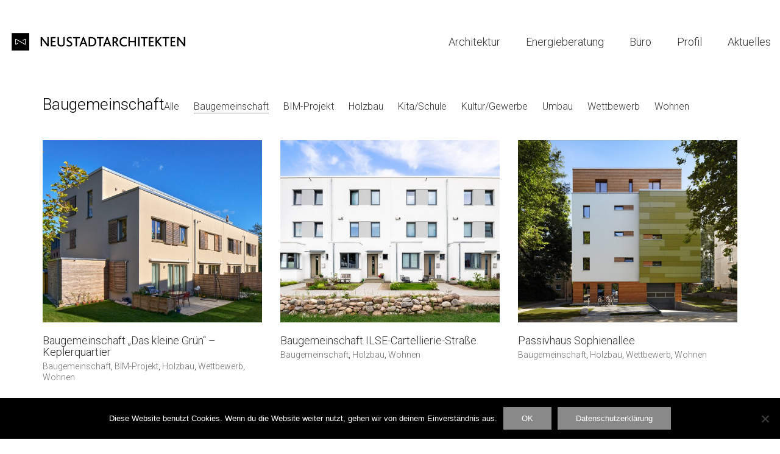

--- FILE ---
content_type: text/html; charset=UTF-8
request_url: https://neustadtarchitekten.de/portfolio-category/baugemeinschaft/
body_size: 18890
content:
<!DOCTYPE html>

<html class="no-js" lang="de-DE">
<head>
    <meta charset="UTF-8">
    <meta name="viewport" content="width=device-width, initial-scale=1.0">

	<link rel="preconnect" href="https://fonts.googleapis.com">
<link rel="preconnect" href="https://fonts.gstatic.com" crossorigin>
<link rel="preload" href="https://fonts.gstatic.com/s/roboto/v30/KFOlCnqEu92Fr1MmSU5fBBc4AMP6lQ.woff2" as="font" type="font/woff2" crossorigin>
<meta name='robots' content='index, follow, max-image-preview:large, max-snippet:-1, max-video-preview:-1' />
	<style>img:is([sizes="auto" i], [sizes^="auto," i]) { contain-intrinsic-size: 3000px 1500px }</style>
	
	<!-- This site is optimized with the Yoast SEO plugin v25.3 - https://yoast.com/wordpress/plugins/seo/ -->
	<title>Baugemeinschaft Archive - Neustadtarchitekten</title>
	<link rel="canonical" href="https://neustadtarchitekten.de/portfolio-category/baugemeinschaft/" />
	<link rel="next" href="https://neustadtarchitekten.de/portfolio-category/baugemeinschaft/page/2/" />
	<meta property="og:locale" content="de_DE" />
	<meta property="og:type" content="article" />
	<meta property="og:title" content="Baugemeinschaft Archive - Neustadtarchitekten" />
	<meta property="og:url" content="https://neustadtarchitekten.de/portfolio-category/baugemeinschaft/" />
	<meta property="og:site_name" content="Neustadtarchitekten" />
	<meta name="twitter:card" content="summary_large_image" />
	<script type="application/ld+json" class="yoast-schema-graph">{"@context":"https://schema.org","@graph":[{"@type":"CollectionPage","@id":"https://neustadtarchitekten.de/portfolio-category/baugemeinschaft/","url":"https://neustadtarchitekten.de/portfolio-category/baugemeinschaft/","name":"Baugemeinschaft Archive - Neustadtarchitekten","isPartOf":{"@id":"https://neustadtarchitekten.de/#website"},"primaryImageOfPage":{"@id":"https://neustadtarchitekten.de/portfolio-category/baugemeinschaft/#primaryimage"},"image":{"@id":"https://neustadtarchitekten.de/portfolio-category/baugemeinschaft/#primaryimage"},"thumbnailUrl":"https://neustadtarchitekten.de/wp-content/uploads/2025/12/20250924-7RV08193.jpg","breadcrumb":{"@id":"https://neustadtarchitekten.de/portfolio-category/baugemeinschaft/#breadcrumb"},"inLanguage":"de"},{"@type":"ImageObject","inLanguage":"de","@id":"https://neustadtarchitekten.de/portfolio-category/baugemeinschaft/#primaryimage","url":"https://neustadtarchitekten.de/wp-content/uploads/2025/12/20250924-7RV08193.jpg","contentUrl":"https://neustadtarchitekten.de/wp-content/uploads/2025/12/20250924-7RV08193.jpg","width":1200,"height":800},{"@type":"BreadcrumbList","@id":"https://neustadtarchitekten.de/portfolio-category/baugemeinschaft/#breadcrumb","itemListElement":[{"@type":"ListItem","position":1,"name":"Startseite","item":"https://neustadtarchitekten.de/"},{"@type":"ListItem","position":2,"name":"Baugemeinschaft"}]},{"@type":"WebSite","@id":"https://neustadtarchitekten.de/#website","url":"https://neustadtarchitekten.de/","name":"Neustadtarchitekten","description":"Projekte und Aktuelles aus unserem Architekturbüro","potentialAction":[{"@type":"SearchAction","target":{"@type":"EntryPoint","urlTemplate":"https://neustadtarchitekten.de/?s={search_term_string}"},"query-input":{"@type":"PropertyValueSpecification","valueRequired":true,"valueName":"search_term_string"}}],"inLanguage":"de"}]}</script>
	<!-- / Yoast SEO plugin. -->


<link rel='dns-prefetch' href='//fonts.googleapis.com' />
<link rel="alternate" type="application/rss+xml" title="Neustadtarchitekten &raquo; Feed" href="https://neustadtarchitekten.de/feed/" />
<link rel="alternate" type="application/rss+xml" title="Neustadtarchitekten &raquo; Kommentar-Feed" href="https://neustadtarchitekten.de/comments/feed/" />
<link rel="alternate" type="application/rss+xml" title="Neustadtarchitekten &raquo; Portfolio-Kategorie-Feed für Baugemeinschaft" href="https://neustadtarchitekten.de/portfolio-category/baugemeinschaft/feed/" />
<script type="text/javascript">
/* <![CDATA[ */
window._wpemojiSettings = {"baseUrl":"https:\/\/s.w.org\/images\/core\/emoji\/16.0.1\/72x72\/","ext":".png","svgUrl":"https:\/\/s.w.org\/images\/core\/emoji\/16.0.1\/svg\/","svgExt":".svg","source":{"concatemoji":"https:\/\/neustadtarchitekten.de\/wp-includes\/js\/wp-emoji-release.min.js?ver=6.8.3"}};
/*! This file is auto-generated */
!function(s,n){var o,i,e;function c(e){try{var t={supportTests:e,timestamp:(new Date).valueOf()};sessionStorage.setItem(o,JSON.stringify(t))}catch(e){}}function p(e,t,n){e.clearRect(0,0,e.canvas.width,e.canvas.height),e.fillText(t,0,0);var t=new Uint32Array(e.getImageData(0,0,e.canvas.width,e.canvas.height).data),a=(e.clearRect(0,0,e.canvas.width,e.canvas.height),e.fillText(n,0,0),new Uint32Array(e.getImageData(0,0,e.canvas.width,e.canvas.height).data));return t.every(function(e,t){return e===a[t]})}function u(e,t){e.clearRect(0,0,e.canvas.width,e.canvas.height),e.fillText(t,0,0);for(var n=e.getImageData(16,16,1,1),a=0;a<n.data.length;a++)if(0!==n.data[a])return!1;return!0}function f(e,t,n,a){switch(t){case"flag":return n(e,"\ud83c\udff3\ufe0f\u200d\u26a7\ufe0f","\ud83c\udff3\ufe0f\u200b\u26a7\ufe0f")?!1:!n(e,"\ud83c\udde8\ud83c\uddf6","\ud83c\udde8\u200b\ud83c\uddf6")&&!n(e,"\ud83c\udff4\udb40\udc67\udb40\udc62\udb40\udc65\udb40\udc6e\udb40\udc67\udb40\udc7f","\ud83c\udff4\u200b\udb40\udc67\u200b\udb40\udc62\u200b\udb40\udc65\u200b\udb40\udc6e\u200b\udb40\udc67\u200b\udb40\udc7f");case"emoji":return!a(e,"\ud83e\udedf")}return!1}function g(e,t,n,a){var r="undefined"!=typeof WorkerGlobalScope&&self instanceof WorkerGlobalScope?new OffscreenCanvas(300,150):s.createElement("canvas"),o=r.getContext("2d",{willReadFrequently:!0}),i=(o.textBaseline="top",o.font="600 32px Arial",{});return e.forEach(function(e){i[e]=t(o,e,n,a)}),i}function t(e){var t=s.createElement("script");t.src=e,t.defer=!0,s.head.appendChild(t)}"undefined"!=typeof Promise&&(o="wpEmojiSettingsSupports",i=["flag","emoji"],n.supports={everything:!0,everythingExceptFlag:!0},e=new Promise(function(e){s.addEventListener("DOMContentLoaded",e,{once:!0})}),new Promise(function(t){var n=function(){try{var e=JSON.parse(sessionStorage.getItem(o));if("object"==typeof e&&"number"==typeof e.timestamp&&(new Date).valueOf()<e.timestamp+604800&&"object"==typeof e.supportTests)return e.supportTests}catch(e){}return null}();if(!n){if("undefined"!=typeof Worker&&"undefined"!=typeof OffscreenCanvas&&"undefined"!=typeof URL&&URL.createObjectURL&&"undefined"!=typeof Blob)try{var e="postMessage("+g.toString()+"("+[JSON.stringify(i),f.toString(),p.toString(),u.toString()].join(",")+"));",a=new Blob([e],{type:"text/javascript"}),r=new Worker(URL.createObjectURL(a),{name:"wpTestEmojiSupports"});return void(r.onmessage=function(e){c(n=e.data),r.terminate(),t(n)})}catch(e){}c(n=g(i,f,p,u))}t(n)}).then(function(e){for(var t in e)n.supports[t]=e[t],n.supports.everything=n.supports.everything&&n.supports[t],"flag"!==t&&(n.supports.everythingExceptFlag=n.supports.everythingExceptFlag&&n.supports[t]);n.supports.everythingExceptFlag=n.supports.everythingExceptFlag&&!n.supports.flag,n.DOMReady=!1,n.readyCallback=function(){n.DOMReady=!0}}).then(function(){return e}).then(function(){var e;n.supports.everything||(n.readyCallback(),(e=n.source||{}).concatemoji?t(e.concatemoji):e.wpemoji&&e.twemoji&&(t(e.twemoji),t(e.wpemoji)))}))}((window,document),window._wpemojiSettings);
/* ]]> */
</script>
<link rel='stylesheet' id='layerslider-css' href='https://neustadtarchitekten.de/wp-content/plugins/LayerSlider/assets/static/layerslider/css/layerslider.css?ver=7.9.1' media='all' />
<style id='wp-emoji-styles-inline-css'>

	img.wp-smiley, img.emoji {
		display: inline !important;
		border: none !important;
		box-shadow: none !important;
		height: 1em !important;
		width: 1em !important;
		margin: 0 0.07em !important;
		vertical-align: -0.1em !important;
		background: none !important;
		padding: 0 !important;
	}
</style>
<link rel='stylesheet' id='wp-block-library-css' href='https://neustadtarchitekten.de/wp-includes/css/dist/block-library/style.min.css?ver=6.8.3' media='all' />
<style id='classic-theme-styles-inline-css'>
/*! This file is auto-generated */
.wp-block-button__link{color:#fff;background-color:#32373c;border-radius:9999px;box-shadow:none;text-decoration:none;padding:calc(.667em + 2px) calc(1.333em + 2px);font-size:1.125em}.wp-block-file__button{background:#32373c;color:#fff;text-decoration:none}
</style>
<style id='global-styles-inline-css'>
:root{--wp--preset--aspect-ratio--square: 1;--wp--preset--aspect-ratio--4-3: 4/3;--wp--preset--aspect-ratio--3-4: 3/4;--wp--preset--aspect-ratio--3-2: 3/2;--wp--preset--aspect-ratio--2-3: 2/3;--wp--preset--aspect-ratio--16-9: 16/9;--wp--preset--aspect-ratio--9-16: 9/16;--wp--preset--color--black: #000000;--wp--preset--color--cyan-bluish-gray: #abb8c3;--wp--preset--color--white: #ffffff;--wp--preset--color--pale-pink: #f78da7;--wp--preset--color--vivid-red: #cf2e2e;--wp--preset--color--luminous-vivid-orange: #ff6900;--wp--preset--color--luminous-vivid-amber: #fcb900;--wp--preset--color--light-green-cyan: #7bdcb5;--wp--preset--color--vivid-green-cyan: #00d084;--wp--preset--color--pale-cyan-blue: #8ed1fc;--wp--preset--color--vivid-cyan-blue: #0693e3;--wp--preset--color--vivid-purple: #9b51e0;--wp--preset--gradient--vivid-cyan-blue-to-vivid-purple: linear-gradient(135deg,rgba(6,147,227,1) 0%,rgb(155,81,224) 100%);--wp--preset--gradient--light-green-cyan-to-vivid-green-cyan: linear-gradient(135deg,rgb(122,220,180) 0%,rgb(0,208,130) 100%);--wp--preset--gradient--luminous-vivid-amber-to-luminous-vivid-orange: linear-gradient(135deg,rgba(252,185,0,1) 0%,rgba(255,105,0,1) 100%);--wp--preset--gradient--luminous-vivid-orange-to-vivid-red: linear-gradient(135deg,rgba(255,105,0,1) 0%,rgb(207,46,46) 100%);--wp--preset--gradient--very-light-gray-to-cyan-bluish-gray: linear-gradient(135deg,rgb(238,238,238) 0%,rgb(169,184,195) 100%);--wp--preset--gradient--cool-to-warm-spectrum: linear-gradient(135deg,rgb(74,234,220) 0%,rgb(151,120,209) 20%,rgb(207,42,186) 40%,rgb(238,44,130) 60%,rgb(251,105,98) 80%,rgb(254,248,76) 100%);--wp--preset--gradient--blush-light-purple: linear-gradient(135deg,rgb(255,206,236) 0%,rgb(152,150,240) 100%);--wp--preset--gradient--blush-bordeaux: linear-gradient(135deg,rgb(254,205,165) 0%,rgb(254,45,45) 50%,rgb(107,0,62) 100%);--wp--preset--gradient--luminous-dusk: linear-gradient(135deg,rgb(255,203,112) 0%,rgb(199,81,192) 50%,rgb(65,88,208) 100%);--wp--preset--gradient--pale-ocean: linear-gradient(135deg,rgb(255,245,203) 0%,rgb(182,227,212) 50%,rgb(51,167,181) 100%);--wp--preset--gradient--electric-grass: linear-gradient(135deg,rgb(202,248,128) 0%,rgb(113,206,126) 100%);--wp--preset--gradient--midnight: linear-gradient(135deg,rgb(2,3,129) 0%,rgb(40,116,252) 100%);--wp--preset--font-size--small: 13px;--wp--preset--font-size--medium: 20px;--wp--preset--font-size--large: 36px;--wp--preset--font-size--x-large: 42px;--wp--preset--spacing--20: 0.44rem;--wp--preset--spacing--30: 0.67rem;--wp--preset--spacing--40: 1rem;--wp--preset--spacing--50: 1.5rem;--wp--preset--spacing--60: 2.25rem;--wp--preset--spacing--70: 3.38rem;--wp--preset--spacing--80: 5.06rem;--wp--preset--shadow--natural: 6px 6px 9px rgba(0, 0, 0, 0.2);--wp--preset--shadow--deep: 12px 12px 50px rgba(0, 0, 0, 0.4);--wp--preset--shadow--sharp: 6px 6px 0px rgba(0, 0, 0, 0.2);--wp--preset--shadow--outlined: 6px 6px 0px -3px rgba(255, 255, 255, 1), 6px 6px rgba(0, 0, 0, 1);--wp--preset--shadow--crisp: 6px 6px 0px rgba(0, 0, 0, 1);}:where(.is-layout-flex){gap: 0.5em;}:where(.is-layout-grid){gap: 0.5em;}body .is-layout-flex{display: flex;}.is-layout-flex{flex-wrap: wrap;align-items: center;}.is-layout-flex > :is(*, div){margin: 0;}body .is-layout-grid{display: grid;}.is-layout-grid > :is(*, div){margin: 0;}:where(.wp-block-columns.is-layout-flex){gap: 2em;}:where(.wp-block-columns.is-layout-grid){gap: 2em;}:where(.wp-block-post-template.is-layout-flex){gap: 1.25em;}:where(.wp-block-post-template.is-layout-grid){gap: 1.25em;}.has-black-color{color: var(--wp--preset--color--black) !important;}.has-cyan-bluish-gray-color{color: var(--wp--preset--color--cyan-bluish-gray) !important;}.has-white-color{color: var(--wp--preset--color--white) !important;}.has-pale-pink-color{color: var(--wp--preset--color--pale-pink) !important;}.has-vivid-red-color{color: var(--wp--preset--color--vivid-red) !important;}.has-luminous-vivid-orange-color{color: var(--wp--preset--color--luminous-vivid-orange) !important;}.has-luminous-vivid-amber-color{color: var(--wp--preset--color--luminous-vivid-amber) !important;}.has-light-green-cyan-color{color: var(--wp--preset--color--light-green-cyan) !important;}.has-vivid-green-cyan-color{color: var(--wp--preset--color--vivid-green-cyan) !important;}.has-pale-cyan-blue-color{color: var(--wp--preset--color--pale-cyan-blue) !important;}.has-vivid-cyan-blue-color{color: var(--wp--preset--color--vivid-cyan-blue) !important;}.has-vivid-purple-color{color: var(--wp--preset--color--vivid-purple) !important;}.has-black-background-color{background-color: var(--wp--preset--color--black) !important;}.has-cyan-bluish-gray-background-color{background-color: var(--wp--preset--color--cyan-bluish-gray) !important;}.has-white-background-color{background-color: var(--wp--preset--color--white) !important;}.has-pale-pink-background-color{background-color: var(--wp--preset--color--pale-pink) !important;}.has-vivid-red-background-color{background-color: var(--wp--preset--color--vivid-red) !important;}.has-luminous-vivid-orange-background-color{background-color: var(--wp--preset--color--luminous-vivid-orange) !important;}.has-luminous-vivid-amber-background-color{background-color: var(--wp--preset--color--luminous-vivid-amber) !important;}.has-light-green-cyan-background-color{background-color: var(--wp--preset--color--light-green-cyan) !important;}.has-vivid-green-cyan-background-color{background-color: var(--wp--preset--color--vivid-green-cyan) !important;}.has-pale-cyan-blue-background-color{background-color: var(--wp--preset--color--pale-cyan-blue) !important;}.has-vivid-cyan-blue-background-color{background-color: var(--wp--preset--color--vivid-cyan-blue) !important;}.has-vivid-purple-background-color{background-color: var(--wp--preset--color--vivid-purple) !important;}.has-black-border-color{border-color: var(--wp--preset--color--black) !important;}.has-cyan-bluish-gray-border-color{border-color: var(--wp--preset--color--cyan-bluish-gray) !important;}.has-white-border-color{border-color: var(--wp--preset--color--white) !important;}.has-pale-pink-border-color{border-color: var(--wp--preset--color--pale-pink) !important;}.has-vivid-red-border-color{border-color: var(--wp--preset--color--vivid-red) !important;}.has-luminous-vivid-orange-border-color{border-color: var(--wp--preset--color--luminous-vivid-orange) !important;}.has-luminous-vivid-amber-border-color{border-color: var(--wp--preset--color--luminous-vivid-amber) !important;}.has-light-green-cyan-border-color{border-color: var(--wp--preset--color--light-green-cyan) !important;}.has-vivid-green-cyan-border-color{border-color: var(--wp--preset--color--vivid-green-cyan) !important;}.has-pale-cyan-blue-border-color{border-color: var(--wp--preset--color--pale-cyan-blue) !important;}.has-vivid-cyan-blue-border-color{border-color: var(--wp--preset--color--vivid-cyan-blue) !important;}.has-vivid-purple-border-color{border-color: var(--wp--preset--color--vivid-purple) !important;}.has-vivid-cyan-blue-to-vivid-purple-gradient-background{background: var(--wp--preset--gradient--vivid-cyan-blue-to-vivid-purple) !important;}.has-light-green-cyan-to-vivid-green-cyan-gradient-background{background: var(--wp--preset--gradient--light-green-cyan-to-vivid-green-cyan) !important;}.has-luminous-vivid-amber-to-luminous-vivid-orange-gradient-background{background: var(--wp--preset--gradient--luminous-vivid-amber-to-luminous-vivid-orange) !important;}.has-luminous-vivid-orange-to-vivid-red-gradient-background{background: var(--wp--preset--gradient--luminous-vivid-orange-to-vivid-red) !important;}.has-very-light-gray-to-cyan-bluish-gray-gradient-background{background: var(--wp--preset--gradient--very-light-gray-to-cyan-bluish-gray) !important;}.has-cool-to-warm-spectrum-gradient-background{background: var(--wp--preset--gradient--cool-to-warm-spectrum) !important;}.has-blush-light-purple-gradient-background{background: var(--wp--preset--gradient--blush-light-purple) !important;}.has-blush-bordeaux-gradient-background{background: var(--wp--preset--gradient--blush-bordeaux) !important;}.has-luminous-dusk-gradient-background{background: var(--wp--preset--gradient--luminous-dusk) !important;}.has-pale-ocean-gradient-background{background: var(--wp--preset--gradient--pale-ocean) !important;}.has-electric-grass-gradient-background{background: var(--wp--preset--gradient--electric-grass) !important;}.has-midnight-gradient-background{background: var(--wp--preset--gradient--midnight) !important;}.has-small-font-size{font-size: var(--wp--preset--font-size--small) !important;}.has-medium-font-size{font-size: var(--wp--preset--font-size--medium) !important;}.has-large-font-size{font-size: var(--wp--preset--font-size--large) !important;}.has-x-large-font-size{font-size: var(--wp--preset--font-size--x-large) !important;}
:where(.wp-block-post-template.is-layout-flex){gap: 1.25em;}:where(.wp-block-post-template.is-layout-grid){gap: 1.25em;}
:where(.wp-block-columns.is-layout-flex){gap: 2em;}:where(.wp-block-columns.is-layout-grid){gap: 2em;}
:root :where(.wp-block-pullquote){font-size: 1.5em;line-height: 1.6;}
</style>
<link rel='stylesheet' id='cookie-notice-front-css' href='https://neustadtarchitekten.de/wp-content/plugins/cookie-notice/css/front.min.css?ver=2.5.6' media='all' />
<link rel='stylesheet' id='trp-language-switcher-style-css' href='https://neustadtarchitekten.de/wp-content/plugins/translatepress-multilingual/assets/css/trp-language-switcher.css?ver=2.9.15' media='all' />
<link rel='stylesheet' id='js_composer_front-css' href='https://neustadtarchitekten.de/wp-content/plugins/js_composer/assets/css/js_composer.min.css?ver=7.1' media='all' />
<link rel='stylesheet' id='kalium-bootstrap-css-css' href='https://neustadtarchitekten.de/wp-content/themes/kalium/assets/css/bootstrap.min.css?ver=3.25.1746525534' media='all' />
<link rel='stylesheet' id='kalium-theme-base-css-css' href='https://neustadtarchitekten.de/wp-content/themes/kalium/assets/css/base.min.css?ver=3.25.1746525534' media='all' />
<link rel='stylesheet' id='kalium-theme-style-new-css-css' href='https://neustadtarchitekten.de/wp-content/themes/kalium/assets/css/new/style.min.css?ver=3.25.1746525534' media='all' />
<link rel='stylesheet' id='kalium-theme-other-css-css' href='https://neustadtarchitekten.de/wp-content/themes/kalium/assets/css/other.min.css?ver=3.25.1746525534' media='all' />
<link rel='stylesheet' id='kalium-theme-portfolio-css-css' href='https://neustadtarchitekten.de/wp-content/themes/kalium/assets/css/portfolio.min.css?ver=3.25.1746525534' media='all' />
<link rel='stylesheet' id='kalium-css-loaders-css' href='https://neustadtarchitekten.de/wp-content/themes/kalium/assets/admin/css/css-loaders.css?ver=3.25.1746525534' media='all' />
<link rel='stylesheet' id='kalium-style-css-css' href='https://neustadtarchitekten.de/wp-content/themes/kalium/style.css?ver=3.25.1746525534' media='all' />
<link rel='stylesheet' id='custom-skin-css' href='https://neustadtarchitekten.de/wp-content/themes/kalium/assets/css/custom-skin.css?ver=f2c6cddb2a71826b0f12dbb11f783ce6' media='all' />
<link rel='stylesheet' id='typolab-roboto-font-3-css' href='https://fonts.googleapis.com/css2?family=Roboto%3Awght%40300&#038;display=swap&#038;ver=3.25' media='all' />
<link rel='stylesheet' id='typolab-robotolokal-font-6-css' href='https://neustadtarchitekten.de/robotofont.css?ver=3.25' media='all' />
    <script type="text/javascript">
		var ajaxurl = ajaxurl || 'https://neustadtarchitekten.de/wp-admin/admin-ajax.php';
		    </script>
	
<style data-font-appearance-settings>p, .section-title p {
	font-size: 18px;
}
.main-header.menu-type-standard-menu .standard-menu-container div.menu>ul>li>a, .main-header.menu-type-standard-menu .standard-menu-container ul.menu>li>a {
	font-size: 18px;
}
.main-header.menu-type-standard-menu .standard-menu-container div.menu>ul ul li a, .main-header.menu-type-standard-menu .standard-menu-container ul.menu ul li a {
	font-size: 18px;
}






.sidebar-menu-wrapper .sidebar-menu-container .sidebar-main-menu div.menu>ul>li>a, .sidebar-menu-wrapper .sidebar-menu-container .sidebar-main-menu ul.menu>li>a {
	font-size: 18px;
}







.site-footer .footer-widgets .widget h1, .site-footer .footer-widgets .widget h2, .site-footer .footer-widgets .widget h3 {
	font-size: 26px;
}
.site-footer .footer-widgets .widget .textwidget, .site-footer .footer-widgets .widget p {
	font-size: 18px;
}
.copyrights, .site-footer .footer-bottom-content a, .site-footer .footer-bottom-content p {
	font-size: 18px;
}



.portfolio-holder .thumb .hover-state .info p, .portfolio-holder .item-box .info h3 {
	font-size: 18px;
}

.single-portfolio-holder .section-title p {
	font-size: 18px;
}
.portfolio-description-showinfo p, .single-portfolio-holder .details .project-description p, .gallery-item-description .post-formatting p {
	font-size: 18px;
}
.single-portfolio-holder .details .services h3 {
	font-size: 22px;
}
.single-portfolio-holder .details .services ul li {
	font-size: 18px;
}</style><style data-external-font>@font-face {
	font-family: "Robotolokal";
	font-style: normal;
	font-weight: normal;
}</style>
<style data-custom-selectors>h1, h2, h3, h4, h5, h6{font-family:"Roboto";font-style:normal;font-weight:300}body, p{font-family:"Roboto";font-style:normal;font-weight:300}</style><script type="text/javascript" id="cookie-notice-front-js-before">
/* <![CDATA[ */
var cnArgs = {"ajaxUrl":"https:\/\/neustadtarchitekten.de\/wp-admin\/admin-ajax.php","nonce":"530e0e439f","hideEffect":"fade","position":"bottom","onScroll":true,"onScrollOffset":100,"onClick":false,"cookieName":"cookie_notice_accepted","cookieTime":2592000,"cookieTimeRejected":2592000,"globalCookie":false,"redirection":false,"cache":false,"revokeCookies":false,"revokeCookiesOpt":"automatic"};
/* ]]> */
</script>
<script type="text/javascript" src="https://neustadtarchitekten.de/wp-content/plugins/cookie-notice/js/front.min.js?ver=2.5.6" id="cookie-notice-front-js"></script>
<script type="text/javascript" src="https://neustadtarchitekten.de/wp-includes/js/jquery/jquery.min.js?ver=3.7.1" id="jquery-core-js"></script>
<script type="text/javascript" src="https://neustadtarchitekten.de/wp-includes/js/jquery/jquery-migrate.min.js?ver=3.4.1" id="jquery-migrate-js"></script>
<script type="text/javascript" src="https://neustadtarchitekten.de/wp-content/plugins/revslider/public/assets/js/rbtools.min.js?ver=6.6.17" async id="tp-tools-js"></script>
<script type="text/javascript" src="https://neustadtarchitekten.de/wp-content/plugins/revslider/public/assets/js/rs6.min.js?ver=6.6.17" async id="revmin-js"></script>
<script></script><meta name="generator" content="Powered by LayerSlider 7.9.1 - Build Heros, Sliders, and Popups. Create Animations and Beautiful, Rich Web Content as Easy as Never Before on WordPress." />
<!-- LayerSlider updates and docs at: https://layerslider.com -->
<link rel="https://api.w.org/" href="https://neustadtarchitekten.de/wp-json/" /><link rel="alternate" title="JSON" type="application/json" href="https://neustadtarchitekten.de/wp-json/wp/v2/portfolio_category/89" /><link rel="EditURI" type="application/rsd+xml" title="RSD" href="https://neustadtarchitekten.de/xmlrpc.php?rsd" />
<meta name="generator" content="WordPress 6.8.3" />
<link rel="alternate" hreflang="de-DE" href="https://neustadtarchitekten.de/portfolio-category/baugemeinschaft/"/>
<link rel="alternate" hreflang="en-US" href="https://neustadtarchitekten.de/en/portfolio-category/baugemeinschaft/"/>
<link rel="alternate" hreflang="de" href="https://neustadtarchitekten.de/portfolio-category/baugemeinschaft/"/>
<link rel="alternate" hreflang="en" href="https://neustadtarchitekten.de/en/portfolio-category/baugemeinschaft/"/>
<style id="theme-custom-css">.site-footer .footer-widgets {margin-bottom: 5px;}@media only screen and (max-width: 768px) {    .no-margin-desktop .vc_column-inner {        padding-left: 15px !important;        padding-right: 15px !important;    }}.example { color: red !important;}.wpb_wrapper .lab-vc-social-networks.display-type-rounded-icons .social-networks li a {    background-color: transparent;}.vc_btn3.vc_btn3-color-juicy-pink, .vc_btn3.vc_btn3-color-juicy-pink.vc_btn3-style-flat {    color: #b2b2b2;    background-color: grey;}.vc_btn3-container.vc_btn3-left a.vc_general.vc_btn3.vc_btn3-size-md.vc_btn3-shape-rounded.vc_btn3-style-flat.vc_btn3-color-juicy-pink {    display: none;}.single-portfolio-holder .social-links-rounded .social-share-icon {    background: transparent;}.n-link-title, .n-link-title h3 {font-size: 1.0em !important;margin: 0;padding: 0;}.zeile-abstand-top{margin-top:25px;}.zeile-bottom-0 {margin-bottom: 0px;}.zeile-bottom-15 {margin-bottom: 15px;}.zeile-bottom-0-top-15 {margin-bottom: 0px;margin-top: 15px;}.bild-rechts{margin-left:15px;}.bild-links{margin-right:15px;}.text-rechts{margin:0 0 35px 25px;}.text-rechts{margin:0 25px 35px 0;}h4 {font-weight: 600;}.span-top-btn {display: inline-block;margin: 0 50px 0 0;}.main-header.menu-type-standard-menu .standard-menu-container div.menu>ul>li+li, .main-header.menu-type-standard-menu .standard-menu-container ul.menu>li+li {    margin-left: 6px;}.main-header.menu-type-standard-menu .standard-menu-container.menu-skin-light div.menu>ul>li>a, .main-header.menu-type-standard-menu .standard-menu-container.menu-skin-light ul.menu>li>a {    color: #333333;background: rgba(255,255,255,0.6);padding:0 15px;border-radius: 2px;}.main-header.menu-type-standard-menu .standard-menu-container.menu-skin-dark ul.menu>li {    margin-left: 38px;}.main-header.menu-type-standard-menu .standard-menu-container.menu-skin-dark ul.menu>li>a {}.main-header.menu-type-standard-menu .standard-menu-container div.menu>ul, .main-header.menu-type-standard-menu .standard-menu-container ul.menu {        }.job-title {min-height: 50px;}.wrapper a.aimg {text-decoration: none;display:inline-block;}.twoimg {display:inline-block;width:100%;margin:40px auto;}.imgleft {margin-right:70px;}</style><script>var mobile_menu_breakpoint = 768;</script><style data-appended-custom-css="true">@media screen and (min-width:769px) { .mobile-menu-wrapper,.mobile-menu-overlay,.header-block__item--mobile-menu-toggle {display: none;} }</style><style data-appended-custom-css="true">@media screen and (max-width:768px) { .header-block__item--standard-menu-container {display: none;} }</style><meta name="generator" content="Powered by WPBakery Page Builder - drag and drop page builder for WordPress."/>
<meta name="generator" content="Powered by Slider Revolution 6.6.17 - responsive, Mobile-Friendly Slider Plugin for WordPress with comfortable drag and drop interface." />
<link rel="icon" href="https://neustadtarchitekten.de/wp-content/uploads/2019/02/Neustadt-Logo-transparent-schwarz-32x32.png" sizes="32x32" />
<link rel="icon" href="https://neustadtarchitekten.de/wp-content/uploads/2019/02/Neustadt-Logo-transparent-schwarz-192x192.png" sizes="192x192" />
<link rel="apple-touch-icon" href="https://neustadtarchitekten.de/wp-content/uploads/2019/02/Neustadt-Logo-transparent-schwarz-180x180.png" />
<meta name="msapplication-TileImage" content="https://neustadtarchitekten.de/wp-content/uploads/2019/02/Neustadt-Logo-transparent-schwarz.png" />
<script>function setREVStartSize(e){
			//window.requestAnimationFrame(function() {
				window.RSIW = window.RSIW===undefined ? window.innerWidth : window.RSIW;
				window.RSIH = window.RSIH===undefined ? window.innerHeight : window.RSIH;
				try {
					var pw = document.getElementById(e.c).parentNode.offsetWidth,
						newh;
					pw = pw===0 || isNaN(pw) || (e.l=="fullwidth" || e.layout=="fullwidth") ? window.RSIW : pw;
					e.tabw = e.tabw===undefined ? 0 : parseInt(e.tabw);
					e.thumbw = e.thumbw===undefined ? 0 : parseInt(e.thumbw);
					e.tabh = e.tabh===undefined ? 0 : parseInt(e.tabh);
					e.thumbh = e.thumbh===undefined ? 0 : parseInt(e.thumbh);
					e.tabhide = e.tabhide===undefined ? 0 : parseInt(e.tabhide);
					e.thumbhide = e.thumbhide===undefined ? 0 : parseInt(e.thumbhide);
					e.mh = e.mh===undefined || e.mh=="" || e.mh==="auto" ? 0 : parseInt(e.mh,0);
					if(e.layout==="fullscreen" || e.l==="fullscreen")
						newh = Math.max(e.mh,window.RSIH);
					else{
						e.gw = Array.isArray(e.gw) ? e.gw : [e.gw];
						for (var i in e.rl) if (e.gw[i]===undefined || e.gw[i]===0) e.gw[i] = e.gw[i-1];
						e.gh = e.el===undefined || e.el==="" || (Array.isArray(e.el) && e.el.length==0)? e.gh : e.el;
						e.gh = Array.isArray(e.gh) ? e.gh : [e.gh];
						for (var i in e.rl) if (e.gh[i]===undefined || e.gh[i]===0) e.gh[i] = e.gh[i-1];
											
						var nl = new Array(e.rl.length),
							ix = 0,
							sl;
						e.tabw = e.tabhide>=pw ? 0 : e.tabw;
						e.thumbw = e.thumbhide>=pw ? 0 : e.thumbw;
						e.tabh = e.tabhide>=pw ? 0 : e.tabh;
						e.thumbh = e.thumbhide>=pw ? 0 : e.thumbh;
						for (var i in e.rl) nl[i] = e.rl[i]<window.RSIW ? 0 : e.rl[i];
						sl = nl[0];
						for (var i in nl) if (sl>nl[i] && nl[i]>0) { sl = nl[i]; ix=i;}
						var m = pw>(e.gw[ix]+e.tabw+e.thumbw) ? 1 : (pw-(e.tabw+e.thumbw)) / (e.gw[ix]);
						newh =  (e.gh[ix] * m) + (e.tabh + e.thumbh);
					}
					var el = document.getElementById(e.c);
					if (el!==null && el) el.style.height = newh+"px";
					el = document.getElementById(e.c+"_wrapper");
					if (el!==null && el) {
						el.style.height = newh+"px";
						el.style.display = "block";
					}
				} catch(e){
					console.log("Failure at Presize of Slider:" + e)
				}
			//});
		  };</script>
<noscript><style> .wpb_animate_when_almost_visible { opacity: 1; }</style></noscript></head>
<body class="archive tax-portfolio_category term-baugemeinschaft term-89 wp-theme-kalium cookies-not-set translatepress-de_DE wpb-js-composer js-comp-ver-7.1 vc_responsive">

<div class="mobile-menu-wrapper mobile-menu-slide">

    <div class="mobile-menu-container">

		<ul id="menu-main-menu" class="menu"><li id="menu-item-4467" class="menu-item menu-item-type-post_type menu-item-object-page menu-item-4467"><a href="https://neustadtarchitekten.de/architektur/">Architektur</a></li>
<li id="menu-item-7869" class="menu-item menu-item-type-post_type menu-item-object-page menu-item-7869"><a href="https://neustadtarchitekten.de/energieberatung/">Energieberatung</a></li>
<li id="menu-item-7795" class="menu-item menu-item-type-post_type menu-item-object-page menu-item-has-children menu-item-7795"><a href="https://neustadtarchitekten.de/buero/">Büro</a>
<ul class="sub-menu">
	<li id="menu-item-4286" class="menu-item menu-item-type-post_type menu-item-object-page menu-item-4286"><a href="https://neustadtarchitekten.de/personen/">Personen</a></li>
	<li id="menu-item-4218" class="menu-item menu-item-type-post_type menu-item-object-page menu-item-4218"><a href="https://neustadtarchitekten.de/leistungen/">Leistungen</a></li>
	<li id="menu-item-4209" class="menu-item menu-item-type-post_type menu-item-object-page menu-item-4209"><a href="https://neustadtarchitekten.de/kontakt/">Kontakt</a></li>
</ul>
</li>
<li id="menu-item-6667" class="menu-item menu-item-type-post_type menu-item-object-page menu-item-has-children menu-item-6667"><a href="https://neustadtarchitekten.de/profil/">Profil</a>
<ul class="sub-menu">
	<li id="menu-item-7802" class="menu-item menu-item-type-post_type menu-item-object-page menu-item-7802"><a href="https://neustadtarchitekten.de/bim/">BIM</a></li>
	<li id="menu-item-7803" class="menu-item menu-item-type-post_type menu-item-object-page menu-item-7803"><a href="https://neustadtarchitekten.de/baugemeinschaften/">Baugemeinschaften</a></li>
	<li id="menu-item-7801" class="menu-item menu-item-type-post_type menu-item-object-page menu-item-7801"><a href="https://neustadtarchitekten.de/nachhaltigkeit/">Nachhaltigkeit</a></li>
	<li id="menu-item-7800" class="menu-item menu-item-type-post_type menu-item-object-page menu-item-7800"><a href="https://neustadtarchitekten.de/holzbau/">Holzbau</a></li>
</ul>
</li>
<li id="menu-item-4848" class="menu-item menu-item-type-post_type menu-item-object-page menu-item-4848"><a href="https://neustadtarchitekten.de/aktuelles/">Aktuelles</a></li>
</ul>
		            <form role="search" method="get" class="search-form" action="https://neustadtarchitekten.de/">
                <input type="search" class="search-field" placeholder="Seite durchsuchen..." value="" name="s" id="search_mobile_inp"/>

                <label for="search_mobile_inp">
                    <i class="fa fa-search"></i>
                </label>

                <input type="submit" class="search-submit" value="Los"/>
            </form>
		
		
		
    </div>

</div>

<div class="mobile-menu-overlay"></div><div class="top-menu-container menu-type-standard-menu menu-skin-dark">
    <div class="container">
        <div class="row row-table row-table-middle">

			                <div class="col-sm-4">
                    <nav class="top-menu menu-row-items-2">
						<nav class="nav-container-main-menu"><ul id="menu-main-menu-1" class="menu"><li class="menu-item menu-item-type-post_type menu-item-object-page menu-item-4467"><a href="https://neustadtarchitekten.de/architektur/"><span>Architektur</span></a></li>
<li class="menu-item menu-item-type-post_type menu-item-object-page menu-item-7869"><a href="https://neustadtarchitekten.de/energieberatung/"><span>Energieberatung</span></a></li>
<li class="menu-item menu-item-type-post_type menu-item-object-page menu-item-has-children menu-item-7795"><a href="https://neustadtarchitekten.de/buero/"><span>Büro</span></a>
<ul class="sub-menu">
	<li class="menu-item menu-item-type-post_type menu-item-object-page menu-item-4286"><a href="https://neustadtarchitekten.de/personen/"><span>Personen</span></a></li>
	<li class="menu-item menu-item-type-post_type menu-item-object-page menu-item-4218"><a href="https://neustadtarchitekten.de/leistungen/"><span>Leistungen</span></a></li>
	<li class="menu-item menu-item-type-post_type menu-item-object-page menu-item-4209"><a href="https://neustadtarchitekten.de/kontakt/"><span>Kontakt</span></a></li>
</ul>
</li>
<li class="menu-item menu-item-type-post_type menu-item-object-page menu-item-has-children menu-item-6667"><a href="https://neustadtarchitekten.de/profil/"><span>Profil</span></a>
<ul class="sub-menu">
	<li class="menu-item menu-item-type-post_type menu-item-object-page menu-item-7802"><a href="https://neustadtarchitekten.de/bim/"><span>BIM</span></a></li>
	<li class="menu-item menu-item-type-post_type menu-item-object-page menu-item-7803"><a href="https://neustadtarchitekten.de/baugemeinschaften/"><span>Baugemeinschaften</span></a></li>
	<li class="menu-item menu-item-type-post_type menu-item-object-page menu-item-7801"><a href="https://neustadtarchitekten.de/nachhaltigkeit/"><span>Nachhaltigkeit</span></a></li>
	<li class="menu-item menu-item-type-post_type menu-item-object-page menu-item-7800"><a href="https://neustadtarchitekten.de/holzbau/"><span>Holzbau</span></a></li>
</ul>
</li>
<li class="menu-item menu-item-type-post_type menu-item-object-page menu-item-4848"><a href="https://neustadtarchitekten.de/aktuelles/"><span>Aktuelles</span></a></li>
</ul></nav>                    </nav>
                </div>
			
			                <div class="col-sm-8">
                    <div class="top-menu--widgets widgets--columned-layout widgets--columns-2 widget-area" role="complementary">
						<div id="text-1" class="widget widget_text"><h2 class="widgettitle">An einer Zusammenarbeit interessiert?</h2>
			<div class="textwidget"><p>Vereinbare einfach einen Termin mit uns. Wir freuen uns auf neue Kooperationen !</p>
</div>
		</div><div id="text-2" class="widget widget_text"><h2 class="widgettitle">Möchtest Du bei uns arbeiten?</h2>
			<div class="textwidget"><p>Wir freuen uns immer über Bewerbungen !</p>
</div>
		</div>                    </div>
                </div>
			        </div>
    </div>
</div><div class="sidebar-menu-wrapper menu-type-standard-menu sidebar-alignment-right menu-skin-light">
	<div class="sidebar-menu-container">
		
		<a class="sidebar-menu-close" aria-label="Close" role="button" href="#"></a>
		
				<div class="sidebar-main-menu">
			<nav class="nav-container-main-menu"><ul id="menu-main-menu-2" class="menu"><li class="menu-item menu-item-type-post_type menu-item-object-page menu-item-4467"><a href="https://neustadtarchitekten.de/architektur/"><span>Architektur</span></a></li>
<li class="menu-item menu-item-type-post_type menu-item-object-page menu-item-7869"><a href="https://neustadtarchitekten.de/energieberatung/"><span>Energieberatung</span></a></li>
<li class="menu-item menu-item-type-post_type menu-item-object-page menu-item-has-children menu-item-7795"><a href="https://neustadtarchitekten.de/buero/"><span>Büro</span></a>
<ul class="sub-menu">
	<li class="menu-item menu-item-type-post_type menu-item-object-page menu-item-4286"><a href="https://neustadtarchitekten.de/personen/"><span>Personen</span></a></li>
	<li class="menu-item menu-item-type-post_type menu-item-object-page menu-item-4218"><a href="https://neustadtarchitekten.de/leistungen/"><span>Leistungen</span></a></li>
	<li class="menu-item menu-item-type-post_type menu-item-object-page menu-item-4209"><a href="https://neustadtarchitekten.de/kontakt/"><span>Kontakt</span></a></li>
</ul>
</li>
<li class="menu-item menu-item-type-post_type menu-item-object-page menu-item-has-children menu-item-6667"><a href="https://neustadtarchitekten.de/profil/"><span>Profil</span></a>
<ul class="sub-menu">
	<li class="menu-item menu-item-type-post_type menu-item-object-page menu-item-7802"><a href="https://neustadtarchitekten.de/bim/"><span>BIM</span></a></li>
	<li class="menu-item menu-item-type-post_type menu-item-object-page menu-item-7803"><a href="https://neustadtarchitekten.de/baugemeinschaften/"><span>Baugemeinschaften</span></a></li>
	<li class="menu-item menu-item-type-post_type menu-item-object-page menu-item-7801"><a href="https://neustadtarchitekten.de/nachhaltigkeit/"><span>Nachhaltigkeit</span></a></li>
	<li class="menu-item menu-item-type-post_type menu-item-object-page menu-item-7800"><a href="https://neustadtarchitekten.de/holzbau/"><span>Holzbau</span></a></li>
</ul>
</li>
<li class="menu-item menu-item-type-post_type menu-item-object-page menu-item-4848"><a href="https://neustadtarchitekten.de/aktuelles/"><span>Aktuelles</span></a></li>
</ul></nav>		</div>
				
				<div class="sidebar-menu-widgets blog-sidebar">
			<div id="search-3" class="widget widget_search"><div class="widget_search widget">
    <form role="search" method="get" class="search-form search-bar" action="https://neustadtarchitekten.de">
        <label>
            <span class="screen-reader-text">Suche nach:</span>
            <input type="search" class="form-control search-field" placeholder="Seite durchsuchen..." value="" name="s" title="Suche nach:"/>
        </label>
        <input type="submit" class="search-submit go-button" value="Los"/>
    </form>
</div>
</div><div id="tag_cloud-2" class="widget widget_tag_cloud"><h2 class="widgettitle">Schlagwörter.</h2>
<div class="tagcloud"><a href="https://neustadtarchitekten.de/tag/autofreies-wohnen/" class="tag-cloud-link tag-link-93 tag-link-position-1" style="font-size: 8pt;" aria-label="Autofreies Wohnen (1 Eintrag)">Autofreies Wohnen</a>
<a href="https://neustadtarchitekten.de/tag/baugemeinschaften/" class="tag-cloud-link tag-link-35 tag-link-position-2" style="font-size: 11.414634146341pt;" aria-label="Baugemeinschaften (3 Einträge)">Baugemeinschaften</a>
<a href="https://neustadtarchitekten.de/tag/bim-projekt/" class="tag-cloud-link tag-link-105 tag-link-position-3" style="font-size: 20.634146341463pt;" aria-label="BIM Projekt (25 Einträge)">BIM Projekt</a>
<a href="https://neustadtarchitekten.de/tag/bundesregister/" class="tag-cloud-link tag-link-137 tag-link-position-4" style="font-size: 8pt;" aria-label="Bundesregister (1 Eintrag)">Bundesregister</a>
<a href="https://neustadtarchitekten.de/tag/effizienzhaus-40/" class="tag-cloud-link tag-link-110 tag-link-position-5" style="font-size: 17.674796747967pt;" aria-label="Effizienzhaus 40 (13 Einträge)">Effizienzhaus 40</a>
<a href="https://neustadtarchitekten.de/tag/holzbau/" class="tag-cloud-link tag-link-109 tag-link-position-6" style="font-size: 11.414634146341pt;" aria-label="Holzbau (3 Einträge)">Holzbau</a>
<a href="https://neustadtarchitekten.de/tag/holzhybridbau/" class="tag-cloud-link tag-link-107 tag-link-position-7" style="font-size: 18.016260162602pt;" aria-label="Holzhybridbau (14 Einträge)">Holzhybridbau</a>
<a href="https://neustadtarchitekten.de/tag/klimaschutz/" class="tag-cloud-link tag-link-92 tag-link-position-8" style="font-size: 20.520325203252pt;" aria-label="Klimaschutz (24 Einträge)">Klimaschutz</a>
<a href="https://neustadtarchitekten.de/tag/kornweg/" class="tag-cloud-link tag-link-94 tag-link-position-9" style="font-size: 8pt;" aria-label="Kornweg (1 Eintrag)">Kornweg</a>
<a href="https://neustadtarchitekten.de/tag/nachhaltigkeitskoordinatorin/" class="tag-cloud-link tag-link-136 tag-link-position-10" style="font-size: 8pt;" aria-label="Nachhaltigkeitskoordinatorin (1 Eintrag)">Nachhaltigkeitskoordinatorin</a>
<a href="https://neustadtarchitekten.de/tag/nachwachsende-rohstoffe/" class="tag-cloud-link tag-link-111 tag-link-position-11" style="font-size: 12.552845528455pt;" aria-label="nachwachsende Rohstoffe (4 Einträge)">nachwachsende Rohstoffe</a>
<a href="https://neustadtarchitekten.de/tag/neubau/" class="tag-cloud-link tag-link-103 tag-link-position-12" style="font-size: 19.609756097561pt;" aria-label="Neubau (20 Einträge)">Neubau</a>
<a href="https://neustadtarchitekten.de/tag/neustadtarchitekten/" class="tag-cloud-link tag-link-96 tag-link-position-13" style="font-size: 22pt;" aria-label="Neustadtarchitekten (33 Einträge)">Neustadtarchitekten</a>
<a href="https://neustadtarchitekten.de/tag/passivhaus/" class="tag-cloud-link tag-link-95 tag-link-position-14" style="font-size: 8pt;" aria-label="Passivhaus (1 Eintrag)">Passivhaus</a>
<a href="https://neustadtarchitekten.de/tag/phase-nachhaltigkeit/" class="tag-cloud-link tag-link-99 tag-link-position-15" style="font-size: 19.609756097561pt;" aria-label="Phase Nachhaltigkeit (20 Einträge)">Phase Nachhaltigkeit</a>
<a href="https://neustadtarchitekten.de/tag/plusenergiehaus/" class="tag-cloud-link tag-link-100 tag-link-position-16" style="font-size: 14.260162601626pt;" aria-label="Plusenergiehaus (6 Einträge)">Plusenergiehaus</a>
<a href="https://neustadtarchitekten.de/tag/poroton/" class="tag-cloud-link tag-link-106 tag-link-position-17" style="font-size: 16.422764227642pt;" aria-label="Poroton (10 Einträge)">Poroton</a>
<a href="https://neustadtarchitekten.de/tag/ressourcenschonend/" class="tag-cloud-link tag-link-112 tag-link-position-18" style="font-size: 19.382113821138pt;" aria-label="ressourcenschonend (19 Einträge)">ressourcenschonend</a>
<a href="https://neustadtarchitekten.de/tag/wettbewerb/" class="tag-cloud-link tag-link-114 tag-link-position-19" style="font-size: 8pt;" aria-label="Wettbewerb (1 Eintrag)">Wettbewerb</a>
<a href="https://neustadtarchitekten.de/tag/wohnen/" class="tag-cloud-link tag-link-104 tag-link-position-20" style="font-size: 21.544715447154pt;" aria-label="Wohnen (30 Einträge)">Wohnen</a>
<a href="https://neustadtarchitekten.de/tag/wohnungsbau/" class="tag-cloud-link tag-link-102 tag-link-position-21" style="font-size: 21.430894308943pt;" aria-label="Wohnungsbau (29 Einträge)">Wohnungsbau</a></div>
</div>
		<div id="recent-posts-4" class="widget widget_recent_entries">
		<h2 class="widgettitle">Neueste Beiträge.</h2>

		<ul>
											<li>
					<a href="https://neustadtarchitekten.de/gemeinsam-fuer-die-zukunft-nachbarschaftlich-sanieren-in-schnelsen/">Infoveranstaltung 06.10.25 18h: Nachbarschaftlich Sanieren in Schnelsen</a>
									</li>
											<li>
					<a href="https://neustadtarchitekten.de/petra-diesing-im-podcast-architektur-fuer-gemeinschaft/">Petra Diesing im Podcast: Architektur für Gemeinschaft</a>
									</li>
											<li>
					<a href="https://neustadtarchitekten.de/vortrag-von-neustadtarchitekten-beim-wia-festival-2025/">Vortrag von Neustadtarchitekten beim WIA Festival 2025</a>
									</li>
					</ul>

		</div>		</div>
				
	</div>
</div>

<div class="sidebar-menu-disabler"></div>
<div class="wrapper" id="main-wrapper">

	    <header class="site-header main-header menu-type-standard-menu is-sticky">

		<div class="header-block">

	
	<div class="header-block__row-container container">

		<div class="header-block__row header-block__row--main">
			        <div class="header-block__column header-block__logo header-block--auto-grow">
			<style data-appended-custom-css="true">.logo-image {width:300px;height:37px;}</style><style data-appended-custom-css="true">@media screen and (max-width: 768px) { .logo-image {width:300px;height:37px;} }</style>    <a href="https://neustadtarchitekten.de" class="header-logo logo-image" aria-label="Go to homepage">
		            <img src="https://neustadtarchitekten.de/wp-content/uploads/2024/01/Icon_Schriftzug_Schwarz_transparent.png" class="main-logo" width="300" height="37" alt="NEUSTADTARCHITEKTEN"/>
		    </a>
        </div>
		        <div class="header-block__column header-block--content-right header-block--align-right">

            <div class="header-block__items-row">
				<div class="header-block__item header-block__item--type-menu-main-menu header-block__item--standard-menu-container"><div class="standard-menu-container menu-skin-dark"><nav class="nav-container-main-menu"><ul id="menu-main-menu-3" class="menu"><li class="menu-item menu-item-type-post_type menu-item-object-page menu-item-4467"><a href="https://neustadtarchitekten.de/architektur/"><span>Architektur</span></a></li>
<li class="menu-item menu-item-type-post_type menu-item-object-page menu-item-7869"><a href="https://neustadtarchitekten.de/energieberatung/"><span>Energieberatung</span></a></li>
<li class="menu-item menu-item-type-post_type menu-item-object-page menu-item-has-children menu-item-7795"><a href="https://neustadtarchitekten.de/buero/"><span>Büro</span></a>
<ul class="sub-menu">
	<li class="menu-item menu-item-type-post_type menu-item-object-page menu-item-4286"><a href="https://neustadtarchitekten.de/personen/"><span>Personen</span></a></li>
	<li class="menu-item menu-item-type-post_type menu-item-object-page menu-item-4218"><a href="https://neustadtarchitekten.de/leistungen/"><span>Leistungen</span></a></li>
	<li class="menu-item menu-item-type-post_type menu-item-object-page menu-item-4209"><a href="https://neustadtarchitekten.de/kontakt/"><span>Kontakt</span></a></li>
</ul>
</li>
<li class="menu-item menu-item-type-post_type menu-item-object-page menu-item-has-children menu-item-6667"><a href="https://neustadtarchitekten.de/profil/"><span>Profil</span></a>
<ul class="sub-menu">
	<li class="menu-item menu-item-type-post_type menu-item-object-page menu-item-7802"><a href="https://neustadtarchitekten.de/bim/"><span>BIM</span></a></li>
	<li class="menu-item menu-item-type-post_type menu-item-object-page menu-item-7803"><a href="https://neustadtarchitekten.de/baugemeinschaften/"><span>Baugemeinschaften</span></a></li>
	<li class="menu-item menu-item-type-post_type menu-item-object-page menu-item-7801"><a href="https://neustadtarchitekten.de/nachhaltigkeit/"><span>Nachhaltigkeit</span></a></li>
	<li class="menu-item menu-item-type-post_type menu-item-object-page menu-item-7800"><a href="https://neustadtarchitekten.de/holzbau/"><span>Holzbau</span></a></li>
</ul>
</li>
<li class="menu-item menu-item-type-post_type menu-item-object-page menu-item-4848"><a href="https://neustadtarchitekten.de/aktuelles/"><span>Aktuelles</span></a></li>
</ul></nav></div></div><div class="header-block__item header-block__item--type-menu-main-menu header-block__item--mobile-menu-toggle"><a href="#" class="toggle-bars menu-skin-dark" aria-label="Toggle navigation" role="button" data-action="mobile-menu">        <span class="toggle-bars__column">
            <span class="toggle-bars__bar-lines">
                <span class="toggle-bars__bar-line toggle-bars__bar-line--top"></span>
                <span class="toggle-bars__bar-line toggle-bars__bar-line--middle"></span>
                <span class="toggle-bars__bar-line toggle-bars__bar-line--bottom"></span>
            </span>
        </span>
		</a></div>            </div>

        </div>
				</div>

	</div>

	
</div>

    </header>

<div id="portfolio-1-container" class="portfolio-container-and-title portfolio-loop-layout-type-1 container">
	
	<div class="portfolio-title-holder portfolio-title-holder--update-category-descriptions">
	    <div class="pt-column pt-column-title">
        <div class="section-title no-bottom-margin">
			            <h1>Baugemeinschaft</h1>
		        <div class="term-description"></div>
    </div>
</div>

	    <div class="pt-column pt-filters">
        <div class="product-filter">
            <ul class="portfolio-root-categories">
				                    <li class="portfolio-category-all">
                        <a href="https://neustadtarchitekten.de/portfolio/" data-term="*" data-title="Baugemeinschaft" data-term-description="&lt;p&gt;Hier findet ihr eine Auswahl unserer Projekte.&lt;/p&gt;
">Alle</a>
                    </li>
				
				                    <li class="portfolio-category-item portfolio-category-baugemeinschaft active">
                        <a href="https://neustadtarchitekten.de/portfolio-category/baugemeinschaft/"
                           data-term="baugemeinschaft"  data-term-description="">Baugemeinschaft</a>
                    </li>
				                    <li class="portfolio-category-item portfolio-category-bim-projekt">
                        <a href="https://neustadtarchitekten.de/portfolio-category/bim-projekt/"
                           data-term="bim-projekt"  data-term-description="&lt;p&gt;Projekte die als BIM Projekte abgewickelt wurden. Im Prinzip alle 3D Projekte&lt;/p&gt;">BIM-Projekt</a>
                    </li>
				                    <li class="portfolio-category-item portfolio-category-holzbau">
                        <a href="https://neustadtarchitekten.de/portfolio-category/holzbau/"
                           data-term="holzbau"  data-term-description="">Holzbau</a>
                    </li>
				                    <li class="portfolio-category-item portfolio-category-kita-schule">
                        <a href="https://neustadtarchitekten.de/portfolio-category/kita-schule/"
                           data-term="kita-schule"  data-term-description="">Kita/Schule</a>
                    </li>
				                    <li class="portfolio-category-item portfolio-category-kultur-gewerbe">
                        <a href="https://neustadtarchitekten.de/portfolio-category/kultur-gewerbe/"
                           data-term="kultur-gewerbe"  data-term-description="">Kultur/Gewerbe</a>
                    </li>
				                    <li class="portfolio-category-item portfolio-category-umbau">
                        <a href="https://neustadtarchitekten.de/portfolio-category/umbau/"
                           data-term="umbau"  data-term-description="">Umbau</a>
                    </li>
				                    <li class="portfolio-category-item portfolio-category-wettbewerb">
                        <a href="https://neustadtarchitekten.de/portfolio-category/wettbewerb/"
                           data-term="wettbewerb"  data-term-description="">Wettbewerb</a>
                    </li>
				                    <li class="portfolio-category-item portfolio-category-wohnen">
                        <a href="https://neustadtarchitekten.de/portfolio-category/wohnen/"
                           data-term="wohnen"  data-term-description="">Wohnen</a>
                    </li>
				            </ul>

			        </div>
    </div>
</div>
	<div class="page-container">
		<div class="row">
			
						
			<div id="portfolio-1" class="portfolio-holder portfolio-type-1 sort-by-js">
				<div class="portfolio-item portfolio-item-type-7 has-padding w4 post-7512 portfolio type-portfolio status-publish has-post-thumbnail hentry portfolio_category-baugemeinschaft portfolio_category-bim-projekt portfolio_category-holzbau portfolio_category-wettbewerb portfolio_category-wohnen portfolio_tag-baugemeinschaft portfolio_tag-bimprojekt portfolio_tag-energieberatung portfolio_tag-holzbau portfolio_tag-holzhybrid-bauweise portfolio_tag-neubau portfolio_tag-wohnen portfolio_tag-wohnungsbau" data-portfolio-item-id="7512" data-terms="baugemeinschaft bim-projekt holzbau wettbewerb wohnen">

	
	
    <div class="item-box wow fadeInLab">
        <div class="photo">
			                <a href="https://neustadtarchitekten.de/portfolio/keplerquartier/" class="item-link" aria-label="Baugemeinschaft &#8222;Das kleine Grün&#8220; &#8211; Keplerquartier">
					<span class="image-placeholder" style="padding-bottom:83.20610687%;background-color:#eeeeee"><style>.modern-circular .circular .path { stroke:#ffffff }</style><span class="loader align-center" data-id="modern-circular"><span class="loader-row"><span class="loader-inner modern-circular"><svg class="circular" viewBox="25 25 50 50"><circle class="path" cx="50" cy="50" r="20" fill="none" stroke-width="3" stroke-miterlimit="10"/></svg></span></span></span><img width="655" height="545" class="attachment-portfolio-img-1 size-portfolio-img-1 img-8183 lazyload" decoding="async" alt="" data-src="https://neustadtarchitekten.de/wp-content/uploads/2025/12/20250924-7RV08193-655x545.jpg" /></span>
					                </a>
			        </div>

        <div class="info">
            <h3>
                <a href="https://neustadtarchitekten.de/portfolio/keplerquartier/" class="item-link" aria-label="Baugemeinschaft &#8222;Das kleine Grün&#8220; &#8211; Keplerquartier">
					Baugemeinschaft &#8222;Das kleine Grün&#8220; &#8211; Keplerquartier                </a>
            </h3>

			<p class="terms"><a href="https://neustadtarchitekten.de/portfolio-category/baugemeinschaft/" data-term="baugemeinschaft">
			Baugemeinschaft		</a>, <a href="https://neustadtarchitekten.de/portfolio-category/bim-projekt/" data-term="bim-projekt">
			BIM-Projekt		</a>, <a href="https://neustadtarchitekten.de/portfolio-category/holzbau/" data-term="holzbau">
			Holzbau		</a>, <a href="https://neustadtarchitekten.de/portfolio-category/wettbewerb/" data-term="wettbewerb">
			Wettbewerb		</a>, <a href="https://neustadtarchitekten.de/portfolio-category/wohnen/" data-term="wohnen">
			Wohnen		</a></p>        </div>
    </div>

	
</div><div class="portfolio-item portfolio-item-type-7 has-padding w4 post-7532 portfolio type-portfolio status-publish has-post-thumbnail hentry portfolio_category-baugemeinschaft portfolio_category-holzbau portfolio_category-wohnen portfolio_tag-baugemeinschaft portfolio_tag-bimprojekt portfolio_tag-energieberatung portfolio_tag-holzbau portfolio_tag-holzhybrid-bauweise portfolio_tag-nachhaltiges-bauen portfolio_tag-neubau portfolio_tag-wohnen" data-portfolio-item-id="7532" data-terms="baugemeinschaft holzbau wohnen">

	
	
    <div class="item-box wow fadeInLab" data-wow-delay="0.15s">
        <div class="photo">
			                <a href="https://neustadtarchitekten.de/portfolio/ilse-cartellieri-str/" class="item-link" aria-label="Baugemeinschaft ILSE-Cartellierie-Straße">
					<span class="image-placeholder" style="padding-bottom:83.20610687%;background-color:#eeeeee"><style>.modern-circular .circular .path { stroke:#ffffff }</style><span class="loader align-center" data-id="modern-circular"><span class="loader-row"><span class="loader-inner modern-circular"><svg class="circular" viewBox="25 25 50 50"><circle class="path" cx="50" cy="50" r="20" fill="none" stroke-width="3" stroke-miterlimit="10"/></svg></span></span></span><img width="655" height="545" class="attachment-portfolio-img-1 size-portfolio-img-1 img-8054 lazyload" decoding="async" alt="" data-src="https://neustadtarchitekten.de/wp-content/uploads/2022/08/Ilse-Eingangsperspektive-655x545.jpg" /></span>
					                </a>
			        </div>

        <div class="info">
            <h3>
                <a href="https://neustadtarchitekten.de/portfolio/ilse-cartellieri-str/" class="item-link" aria-label="Baugemeinschaft ILSE-Cartellierie-Straße">
					Baugemeinschaft ILSE-Cartellierie-Straße                </a>
            </h3>

			<p class="terms"><a href="https://neustadtarchitekten.de/portfolio-category/baugemeinschaft/" data-term="baugemeinschaft">
			Baugemeinschaft		</a>, <a href="https://neustadtarchitekten.de/portfolio-category/holzbau/" data-term="holzbau">
			Holzbau		</a>, <a href="https://neustadtarchitekten.de/portfolio-category/wohnen/" data-term="wohnen">
			Wohnen		</a></p>        </div>
    </div>

	
</div><div class="portfolio-item portfolio-item-type-7 has-padding w4 post-4816 portfolio type-portfolio status-publish has-post-thumbnail hentry portfolio_category-baugemeinschaft portfolio_category-holzbau portfolio_category-wettbewerb portfolio_category-wohnen portfolio_tag-holzbau portfolio_tag-holzhybrid-bauweise portfolio_tag-neubau portfolio_tag-phpp-berechnung portfolio_tag-wohnen" data-portfolio-item-id="4816" data-terms="baugemeinschaft holzbau wettbewerb wohnen">

	
	
    <div class="item-box wow fadeInLab" data-wow-delay="0.3s">
        <div class="photo">
			                <a href="https://neustadtarchitekten.de/portfolio/baugemeinschaft-sophienallee/" class="item-link" aria-label="Passivhaus Sophienallee">
					<span class="image-placeholder" style="padding-bottom:83.20610687%;background-color:#eeeeee"><style>.modern-circular .circular .path { stroke:#ffffff }</style><span class="loader align-center" data-id="modern-circular"><span class="loader-row"><span class="loader-inner modern-circular"><svg class="circular" viewBox="25 25 50 50"><circle class="path" cx="50" cy="50" r="20" fill="none" stroke-width="3" stroke-miterlimit="10"/></svg></span></span></span><img width="655" height="545" class="attachment-portfolio-img-1 size-portfolio-img-1 img-4314 lazyload" decoding="async" alt="" data-src="https://neustadtarchitekten.de/wp-content/uploads/2019/02/Bild6-655x545.jpg" /></span>
					                </a>
			        </div>

        <div class="info">
            <h3>
                <a href="https://neustadtarchitekten.de/portfolio/baugemeinschaft-sophienallee/" class="item-link" aria-label="Passivhaus Sophienallee">
					Passivhaus Sophienallee                </a>
            </h3>

			<p class="terms"><a href="https://neustadtarchitekten.de/portfolio-category/baugemeinschaft/" data-term="baugemeinschaft">
			Baugemeinschaft		</a>, <a href="https://neustadtarchitekten.de/portfolio-category/holzbau/" data-term="holzbau">
			Holzbau		</a>, <a href="https://neustadtarchitekten.de/portfolio-category/wettbewerb/" data-term="wettbewerb">
			Wettbewerb		</a>, <a href="https://neustadtarchitekten.de/portfolio-category/wohnen/" data-term="wohnen">
			Wohnen		</a></p>        </div>
    </div>

	
</div><div class="portfolio-item portfolio-item-type-7 has-padding w4 post-4826 portfolio type-portfolio status-publish has-post-thumbnail hentry portfolio_category-baugemeinschaft portfolio_category-kultur-gewerbe portfolio_category-umbau portfolio_category-wohnen portfolio_tag-energetische-modernisierung portfolio_tag-umbau" data-portfolio-item-id="4826" data-terms="baugemeinschaft kultur-gewerbe umbau wohnen">

	
	
    <div class="item-box wow fadeInLab" data-wow-delay="0.45s">
        <div class="photo">
			                <a href="https://neustadtarchitekten.de/portfolio/nochtspeicher-st-pauli/" class="item-link" aria-label="Nochtspeicher St. Pauli">
					<span class="image-placeholder" style="padding-bottom:83.20610687%;background-color:#eeeeee"><style>.modern-circular .circular .path { stroke:#ffffff }</style><span class="loader align-center" data-id="modern-circular"><span class="loader-row"><span class="loader-inner modern-circular"><svg class="circular" viewBox="25 25 50 50"><circle class="path" cx="50" cy="50" r="20" fill="none" stroke-width="3" stroke-miterlimit="10"/></svg></span></span></span><img width="655" height="545" class="attachment-portfolio-img-1 size-portfolio-img-1 img-4675 lazyload" decoding="async" alt="" data-src="https://neustadtarchitekten.de/wp-content/uploads/2019/03/Bild1-655x545.jpg" /></span>
					                </a>
			        </div>

        <div class="info">
            <h3>
                <a href="https://neustadtarchitekten.de/portfolio/nochtspeicher-st-pauli/" class="item-link" aria-label="Nochtspeicher St. Pauli">
					Nochtspeicher St. Pauli                </a>
            </h3>

			<p class="terms"><a href="https://neustadtarchitekten.de/portfolio-category/baugemeinschaft/" data-term="baugemeinschaft">
			Baugemeinschaft		</a>, <a href="https://neustadtarchitekten.de/portfolio-category/kultur-gewerbe/" data-term="kultur-gewerbe">
			Kultur/Gewerbe		</a>, <a href="https://neustadtarchitekten.de/portfolio-category/umbau/" data-term="umbau">
			Umbau		</a>, <a href="https://neustadtarchitekten.de/portfolio-category/wohnen/" data-term="wohnen">
			Wohnen		</a></p>        </div>
    </div>

	
</div><div class="portfolio-item portfolio-item-type-7 has-padding w4 post-5320 portfolio type-portfolio status-publish has-post-thumbnail hentry portfolio_category-baugemeinschaft portfolio_category-holzbau portfolio_category-kultur-gewerbe portfolio_tag-baugemeinschaft portfolio_tag-gewerbe portfolio_tag-holzhybrid-bauweise portfolio_tag-neubau" data-portfolio-item-id="5320" data-terms="baugemeinschaft holzbau kultur-gewerbe">

	
	
    <div class="item-box wow fadeInLab" data-wow-delay="0.6s">
        <div class="photo">
			                <a href="https://neustadtarchitekten.de/portfolio/handwerkerhof-ottensen/" class="item-link" aria-label="Handwerkerhof Ottensen">
					<span class="image-placeholder" style="padding-bottom:83.20610687%;background-color:#eeeeee"><style>.modern-circular .circular .path { stroke:#ffffff }</style><span class="loader align-center" data-id="modern-circular"><span class="loader-row"><span class="loader-inner modern-circular"><svg class="circular" viewBox="25 25 50 50"><circle class="path" cx="50" cy="50" r="20" fill="none" stroke-width="3" stroke-miterlimit="10"/></svg></span></span></span><img width="655" height="545" class="attachment-portfolio-img-1 size-portfolio-img-1 img-4440 lazyload" decoding="async" alt="" data-src="https://neustadtarchitekten.de/wp-content/uploads/2019/02/Detail-b-655x545.jpg" /></span>
					                </a>
			        </div>

        <div class="info">
            <h3>
                <a href="https://neustadtarchitekten.de/portfolio/handwerkerhof-ottensen/" class="item-link" aria-label="Handwerkerhof Ottensen">
					Handwerkerhof Ottensen                </a>
            </h3>

			<p class="terms"><a href="https://neustadtarchitekten.de/portfolio-category/baugemeinschaft/" data-term="baugemeinschaft">
			Baugemeinschaft		</a>, <a href="https://neustadtarchitekten.de/portfolio-category/holzbau/" data-term="holzbau">
			Holzbau		</a>, <a href="https://neustadtarchitekten.de/portfolio-category/kultur-gewerbe/" data-term="kultur-gewerbe">
			Kultur/Gewerbe		</a></p>        </div>
    </div>

	
</div><div class="portfolio-item portfolio-item-type-7 has-padding w4 post-5260 portfolio type-portfolio status-publish has-post-thumbnail hentry portfolio_category-baugemeinschaft portfolio_category-wettbewerb portfolio_category-wohnen" data-portfolio-item-id="5260" data-terms="baugemeinschaft wettbewerb wohnen">

	
	
    <div class="item-box wow fadeInLab" data-wow-delay="0.75s">
        <div class="photo">
			                <a href="https://neustadtarchitekten.de/portfolio/klimaschutzsiedlung-kornweg/" class="item-link" aria-label="Klimaschutzsiedlung Kornweg">
					<span class="image-placeholder" style="padding-bottom:83.20610687%;background-color:#eeeeee"><style>.modern-circular .circular .path { stroke:#ffffff }</style><span class="loader align-center" data-id="modern-circular"><span class="loader-row"><span class="loader-inner modern-circular"><svg class="circular" viewBox="25 25 50 50"><circle class="path" cx="50" cy="50" r="20" fill="none" stroke-width="3" stroke-miterlimit="10"/></svg></span></span></span><img width="655" height="545" class="attachment-portfolio-img-1 size-portfolio-img-1 img-5258 lazyload" alt="Blick von der Dachterrasse in den Hof der KLimaschutzsiedlung" decoding="async" data-src="https://neustadtarchitekten.de/wp-content/uploads/2019/03/Klimaschutzsdlg-Neustadtarchitekten-1-655x545.jpg" /></span>
					                </a>
			        </div>

        <div class="info">
            <h3>
                <a href="https://neustadtarchitekten.de/portfolio/klimaschutzsiedlung-kornweg/" class="item-link" aria-label="Klimaschutzsiedlung Kornweg">
					Klimaschutzsiedlung Kornweg                </a>
            </h3>

			<p class="terms"><a href="https://neustadtarchitekten.de/portfolio-category/baugemeinschaft/" data-term="baugemeinschaft">
			Baugemeinschaft		</a>, <a href="https://neustadtarchitekten.de/portfolio-category/wettbewerb/" data-term="wettbewerb">
			Wettbewerb		</a>, <a href="https://neustadtarchitekten.de/portfolio-category/wohnen/" data-term="wohnen">
			Wohnen		</a></p>        </div>
    </div>

	
</div><div class="portfolio-item portfolio-item-type-7 has-padding w4 post-5250 portfolio type-portfolio status-publish has-post-thumbnail hentry portfolio_category-baugemeinschaft portfolio_category-wohnen" data-portfolio-item-id="5250" data-terms="baugemeinschaft wohnen">

	
	
    <div class="item-box wow fadeInLab">
        <div class="photo">
			                <a href="https://neustadtarchitekten.de/portfolio/villa-friedrichsberg/" class="item-link" aria-label="Villa Friedrichsberg">
					<span class="image-placeholder" style="padding-bottom:83.20610687%;background-color:#eeeeee"><style>.modern-circular .circular .path { stroke:#ffffff }</style><span class="loader align-center" data-id="modern-circular"><span class="loader-row"><span class="loader-inner modern-circular"><svg class="circular" viewBox="25 25 50 50"><circle class="path" cx="50" cy="50" r="20" fill="none" stroke-width="3" stroke-miterlimit="10"/></svg></span></span></span><img width="655" height="545" class="attachment-portfolio-img-1 size-portfolio-img-1 img-5248 lazyload" alt="Villa Friedrichsberg Detail" decoding="async" data-src="https://neustadtarchitekten.de/wp-content/uploads/2019/03/Detail-655x545.jpg" /></span>
					                </a>
			        </div>

        <div class="info">
            <h3>
                <a href="https://neustadtarchitekten.de/portfolio/villa-friedrichsberg/" class="item-link" aria-label="Villa Friedrichsberg">
					Villa Friedrichsberg                </a>
            </h3>

			<p class="terms"><a href="https://neustadtarchitekten.de/portfolio-category/baugemeinschaft/" data-term="baugemeinschaft">
			Baugemeinschaft		</a>, <a href="https://neustadtarchitekten.de/portfolio-category/wohnen/" data-term="wohnen">
			Wohnen		</a></p>        </div>
    </div>

	
</div><div class="portfolio-item portfolio-item-type-7 has-padding w4 post-5338 portfolio type-portfolio status-publish has-post-thumbnail hentry portfolio_category-baugemeinschaft portfolio_category-bim-projekt portfolio_category-wohnen portfolio_tag-baugemeinschaft portfolio_tag-bimprojekt portfolio_tag-energieberatung" data-portfolio-item-id="5338" data-terms="baugemeinschaft bim-projekt wohnen">

	
	
    <div class="item-box wow fadeInLab" data-wow-delay="0.15s">
        <div class="photo">
			                <a href="https://neustadtarchitekten.de/portfolio/meisterweg-104-2/" class="item-link" aria-label="Meisterweg 104">
					<span class="image-placeholder" style="padding-bottom:83.20610687%;background-color:#eeeeee"><style>.modern-circular .circular .path { stroke:#ffffff }</style><span class="loader align-center" data-id="modern-circular"><span class="loader-row"><span class="loader-inner modern-circular"><svg class="circular" viewBox="25 25 50 50"><circle class="path" cx="50" cy="50" r="20" fill="none" stroke-width="3" stroke-miterlimit="10"/></svg></span></span></span><img width="655" height="545" class="attachment-portfolio-img-1 size-portfolio-img-1 img-7121 lazyload" decoding="async" alt="" data-src="https://neustadtarchitekten.de/wp-content/uploads/2019/03/Baugemeinschaft_Meisterweg104_Neustadtarchitekten05Vorschau-655x545.jpg" data-srcset="https://neustadtarchitekten.de/wp-content/uploads/2019/03/Baugemeinschaft_Meisterweg104_Neustadtarchitekten05Vorschau-655x545.jpg 655w, https://neustadtarchitekten.de/wp-content/uploads/2019/03/Baugemeinschaft_Meisterweg104_Neustadtarchitekten05Vorschau-16x12.jpg 16w" data-sizes="(max-width: 655px) 100vw, 655px" /></span>
					                </a>
			        </div>

        <div class="info">
            <h3>
                <a href="https://neustadtarchitekten.de/portfolio/meisterweg-104-2/" class="item-link" aria-label="Meisterweg 104">
					Meisterweg 104                </a>
            </h3>

			<p class="terms"><a href="https://neustadtarchitekten.de/portfolio-category/baugemeinschaft/" data-term="baugemeinschaft">
			Baugemeinschaft		</a>, <a href="https://neustadtarchitekten.de/portfolio-category/bim-projekt/" data-term="bim-projekt">
			BIM-Projekt		</a>, <a href="https://neustadtarchitekten.de/portfolio-category/wohnen/" data-term="wohnen">
			Wohnen		</a></p>        </div>
    </div>

	
</div><div class="portfolio-item portfolio-item-type-7 has-padding w4 post-5366 portfolio type-portfolio status-publish has-post-thumbnail hentry portfolio_category-baugemeinschaft portfolio_category-bim-projekt portfolio_category-wohnen portfolio_tag-baugemeinschaft portfolio_tag-bimprojekt portfolio_tag-energieberatung" data-portfolio-item-id="5366" data-terms="baugemeinschaft bim-projekt wohnen">

	
	
    <div class="item-box wow fadeInLab" data-wow-delay="0.3s">
        <div class="photo">
			                <a href="https://neustadtarchitekten.de/portfolio/meisterweg-102/" class="item-link" aria-label="Meisterweg 102">
					<span class="image-placeholder" style="padding-bottom:83.20610687%;background-color:#eeeeee"><style>.modern-circular .circular .path { stroke:#ffffff }</style><span class="loader align-center" data-id="modern-circular"><span class="loader-row"><span class="loader-inner modern-circular"><svg class="circular" viewBox="25 25 50 50"><circle class="path" cx="50" cy="50" r="20" fill="none" stroke-width="3" stroke-miterlimit="10"/></svg></span></span></span><img width="655" height="545" class="attachment-portfolio-img-1 size-portfolio-img-1 img-7119 lazyload" decoding="async" alt="" data-src="https://neustadtarchitekten.de/wp-content/uploads/2019/03/Baugemeinschaft_Meisterweg102_Neustadtarchitekten01-Vorschau-655x545.jpg" data-srcset="https://neustadtarchitekten.de/wp-content/uploads/2019/03/Baugemeinschaft_Meisterweg102_Neustadtarchitekten01-Vorschau-655x545.jpg 655w, https://neustadtarchitekten.de/wp-content/uploads/2019/03/Baugemeinschaft_Meisterweg102_Neustadtarchitekten01-Vorschau-16x12.jpg 16w" data-sizes="(max-width: 655px) 100vw, 655px" /></span>
					                </a>
			        </div>

        <div class="info">
            <h3>
                <a href="https://neustadtarchitekten.de/portfolio/meisterweg-102/" class="item-link" aria-label="Meisterweg 102">
					Meisterweg 102                </a>
            </h3>

			<p class="terms"><a href="https://neustadtarchitekten.de/portfolio-category/baugemeinschaft/" data-term="baugemeinschaft">
			Baugemeinschaft		</a>, <a href="https://neustadtarchitekten.de/portfolio-category/bim-projekt/" data-term="bim-projekt">
			BIM-Projekt		</a>, <a href="https://neustadtarchitekten.de/portfolio-category/wohnen/" data-term="wohnen">
			Wohnen		</a></p>        </div>
    </div>

	
</div><div class="portfolio-item portfolio-item-type-7 has-padding w4 post-5358 portfolio type-portfolio status-publish has-post-thumbnail hentry portfolio_category-baugemeinschaft portfolio_category-wettbewerb portfolio_category-wohnen portfolio_tag-baugemeinschaft portfolio_tag-wettbewerb portfolio_tag-wohnen" data-portfolio-item-id="5358" data-terms="baugemeinschaft wettbewerb wohnen">

	
	
    <div class="item-box wow fadeInLab" data-wow-delay="0.45s">
        <div class="photo">
			                <a href="https://neustadtarchitekten.de/portfolio/wettbewerb-neue-mitte-altona/" class="item-link" aria-label="Wettbewerb Neue Mitte Altona">
					<span class="image-placeholder" style="padding-bottom:83.20610687%;background-color:#eeeeee"><style>.modern-circular .circular .path { stroke:#ffffff }</style><span class="loader align-center" data-id="modern-circular"><span class="loader-row"><span class="loader-inner modern-circular"><svg class="circular" viewBox="25 25 50 50"><circle class="path" cx="50" cy="50" r="20" fill="none" stroke-width="3" stroke-miterlimit="10"/></svg></span></span></span><img width="655" height="545" class="attachment-portfolio-img-1 size-portfolio-img-1 img-4663 lazyload" decoding="async" alt="" data-src="https://neustadtarchitekten.de/wp-content/uploads/2019/03/NeueMitteAltonaBild3-655x545.jpg" /></span>
					                </a>
			        </div>

        <div class="info">
            <h3>
                <a href="https://neustadtarchitekten.de/portfolio/wettbewerb-neue-mitte-altona/" class="item-link" aria-label="Wettbewerb Neue Mitte Altona">
					Wettbewerb Neue Mitte Altona                </a>
            </h3>

			<p class="terms"><a href="https://neustadtarchitekten.de/portfolio-category/baugemeinschaft/" data-term="baugemeinschaft">
			Baugemeinschaft		</a>, <a href="https://neustadtarchitekten.de/portfolio-category/wettbewerb/" data-term="wettbewerb">
			Wettbewerb		</a>, <a href="https://neustadtarchitekten.de/portfolio-category/wohnen/" data-term="wohnen">
			Wohnen		</a></p>        </div>
    </div>

	
</div>			</div>
			
			
				<script type="text/javascript">
		var portfolioContainers = portfolioContainers || [];
		portfolioContainers.push( {"instanceId":"portfolio-1","instanceAlias":"baugemeinschaft","baseQuery":{"post_type":"portfolio","post_status":"publish","portfolio_category":"baugemeinschaft","posts_per_page":10,"paged":0,"meta_query":[{"key":"_thumbnail_id","compare":"EXISTS"}]},"vcAttributes":[],"postId":0,"count":35,"countByTerms":{"baugemeinschaft":14,"bim-projekt":8,"holzbau":11,"kita-schule":8,"kultur-gewerbe":7,"umbau":8,"wettbewerb":17,"wohnen":24},"lightboxData":null,"filterPushState":false} );
	</script>
		<div class="portfolio-endless-pagination endless-pagination endless-pagination-alignment-
	center	">
		<div class="show-more
		 type-2 auto-reveal		" data-endless="true">
			<div class="reveal-button">
				<a href="#" class="btn btn-white">
					Mehr anzeigen
					<span class="loading">
					<i class="loading-spinner-1"></i>					</span>

					<span class="finished">
						Alle Einträge geladen					</span>
				</a>
			</div>
		</div>
	</div>
			</div>
	</div>

</div></div><!-- .wrapper -->
<footer id="footer" role="contentinfo" class="site-footer main-footer footer-bottom-horizontal">

	<div class="container">
	
	<div class="footer-widgets">
		
			
		<div class="footer--widgets widget-area widgets--columned-layout widgets--columns-3" role="complementary">
			
			<div id="custom_html-1" class="widget_text widget widget_custom_html"><h2 class="widgettitle">Neustadtarchitekten.</h2>
<div class="textwidget custom-html-widget">Wir sind ein Architekturbüro
<br>
mit Sitz in Hamburg Ottensen.
<br>
<br>
Kontaktieren Sie uns unter <a href="mailto:mail@neustadtarchitekten.de?Subject=Hi" target="_top">mail@neustadtarchitekten.de</a>
<br>
<br>
<a href="http://neustadtarchitekten.de/impressum">Impressum</a>
<br>
<a  href="http://neustadtarchitekten.de/datenschutzerklaerung">Datenschutzerklärung</a></div></div>			
		</div>
	
	</div>
	
	<hr>
	
</div>
	
        <div class="footer-bottom">

            <div class="container">

                <div class="footer-bottom-content">

					
                        <div class="footer-content-right">
							<ul class="social-networks textual colored-hover"><li><a href="mailto:mail@neustadtarchitekten.de?subject=Hello!" target="_self" class="email" title="Email" aria-label="Email" rel="noopener"><i class="far fa-envelope"></i><span class="name">Email</span></a></li><li><a href="https://www.facebook.com/Neustadtarchitekten-282231286044257" target="_blank" class="facebook" title="Facebook" aria-label="Facebook" rel="noopener"><i class="fab fa-facebook"></i><span class="name">Facebook</span></a></li><li><a href="https://www.instagram.com/neustadtarchitekten/" target="_blank" class="instagram" title="Instagram" aria-label="Instagram" rel="noopener"><i class="fab fa-instagram"></i><span class="name">Instagram</span></a></li><li><a href="https://www.youtube.com/channel/UC65Pv73TUKQdoOtbRWTjL4A?view_as=subscriber" target="_blank" class="youtube" title="YouTube" aria-label="YouTube" rel="noopener"><i class="fab fa-youtube"></i><span class="name">YouTube</span></a></li><li><a href="https://www.linkedin.com/company/neustadtarchitekten/" target="_blank" class="linkedin" title="LinkedIn" aria-label="LinkedIn" rel="noopener"><i class="fab fa-linkedin"></i><span class="name">LinkedIn</span></a></li><li><a href="https://www.pinterest.de/neustadtarchitekten/" target="_blank" class="pinterest" title="Pinterest" aria-label="Pinterest" rel="noopener"><i class="fab fa-pinterest"></i><span class="name">Pinterest</span></a></li></ul>                        </div>

					
					
                        <div class="footer-content-left">

                            <div class="copyrights site-info">
                                <p>© Copyright 2024. Alle Rechte vorbehalten</p>
                            </div>

                        </div>

					                </div>

            </div>

        </div>

	
</footer><template id="tp-language" data-tp-language="de_DE"></template>
		<script>
			window.RS_MODULES = window.RS_MODULES || {};
			window.RS_MODULES.modules = window.RS_MODULES.modules || {};
			window.RS_MODULES.waiting = window.RS_MODULES.waiting || [];
			window.RS_MODULES.defered = false;
			window.RS_MODULES.moduleWaiting = window.RS_MODULES.moduleWaiting || {};
			window.RS_MODULES.type = 'compiled';
		</script>
		<script type="speculationrules">
{"prefetch":[{"source":"document","where":{"and":[{"href_matches":"\/*"},{"not":{"href_matches":["\/wp-*.php","\/wp-admin\/*","\/wp-content\/uploads\/*","\/wp-content\/*","\/wp-content\/plugins\/*","\/wp-content\/themes\/kalium\/*","\/*\\?(.+)"]}},{"not":{"selector_matches":"a[rel~=\"nofollow\"]"}},{"not":{"selector_matches":".no-prefetch, .no-prefetch a"}}]},"eagerness":"conservative"}]}
</script>
<script type="application/ld+json">{"@context":"https:\/\/schema.org\/","@type":"Organization","name":"Neustadtarchitekten","url":"https:\/\/neustadtarchitekten.de","logo":"https:\/\/neustadtarchitekten.de\/wp-content\/uploads\/2024\/01\/Icon_Schriftzug_Schwarz_transparent.png"}</script>    <a href="#top" class="go-to-top position-bottom-right" data-type="pixels"
       data-val="100">
        <i class="flaticon-bottom4"></i>
    </a>
	<link rel='stylesheet' id='kalium-fontawesome-css-css' href='https://neustadtarchitekten.de/wp-content/themes/kalium/assets/vendors/font-awesome/css/all.min.css?ver=3.25.1746525534' media='all' />
<link rel='stylesheet' id='rs-plugin-settings-css' href='https://neustadtarchitekten.de/wp-content/plugins/revslider/public/assets/css/rs6.css?ver=6.6.17' media='all' />
<style id='rs-plugin-settings-inline-css'>
#rs-demo-id {}
</style>
<script type="text/javascript" src="https://neustadtarchitekten.de/wp-content/themes/kalium/assets/vendors/gsap/gsap.min.js?ver=3.25.1746525534" id="kalium-gsap-js-js"></script>
<script type="text/javascript" src="https://neustadtarchitekten.de/wp-content/themes/kalium/assets/vendors/gsap/ScrollToPlugin.min.js?ver=3.25.1746525534" id="kalium-gsap-scrollto-js-js"></script>
<script type="text/javascript" src="https://neustadtarchitekten.de/wp-content/themes/kalium/assets/vendors/scrollmagic/ScrollMagic.min.js?ver=3.25.1746525534" id="kalium-scrollmagic-js-js"></script>
<script type="text/javascript" src="https://neustadtarchitekten.de/wp-content/themes/kalium/assets/vendors/scrollmagic/plugins/animation.gsap.min.js?ver=3.25.1746525534" id="kalium-scrollmagic-gsap-js-js"></script>
<script type="text/javascript" src="https://neustadtarchitekten.de/wp-content/themes/kalium/assets/js/sticky-header.min.js?ver=3.25.1746525534" id="kalium-sticky-header-js-js"></script>
<script type="text/javascript" src="https://neustadtarchitekten.de/wp-content/themes/kalium/assets/vendors/metafizzy/isotope.pkgd.min.js?ver=3.25.1746525534" id="kalium-metafizzy-isotope-js-js"></script>
<script type="text/javascript" src="https://neustadtarchitekten.de/wp-content/themes/kalium/assets/vendors/metafizzy/packery-mode.pkgd.min.js?ver=3.25.1746525534" id="kalium-metafizzy-packery-js-js"></script>
<script type="text/javascript" id="kalium-main-js-js-before">
/* <![CDATA[ */
var _k = _k || {}; _k.stickyHeaderOptions = {"type":"standard","containerElement":".site-header","logoElement":".logo-image","triggerOffset":0,"offset":".top-header-bar","animationOffset":10,"spacer":true,"animateProgressWithScroll":true,"animateDuration":null,"tweenChanges":false,"classes":{"name":"site-header","prefix":"sticky","init":"initialized","fixed":"fixed","absolute":"absolute","spacer":"spacer","active":"active","fullyActive":"fully-active"},"autohide":{"animationType":"fade-slide-top","duration":0.3,"threshold":100},"animateScenes":{"sticky-logo":{"name":"sticky-logo","selector":"logo","props":["width","height"],"css":{"width":50,"height":50},"data":{"type":"alternate-logo","alternateLogo":"sticky","tags":["logo-switch"]},"position":0},"styling":{"name":"style","selector":".header-block","props":["backgroundColor"],"css":{"default":{"backgroundColor":"rgba(2,2,2,0)"}},"data":{"tags":["transparent-header"]},"position":0}},"alternateLogos":{"sticky":{"name":"sticky","image":"<img width=\"512\" height=\"512\" src=\"https:\/\/neustadtarchitekten.de\/wp-content\/uploads\/2019\/02\/cropped-Neustadt-Logo-transparent-schwarz.png\" class=\"attachment-original size-original\" alt=\"Neustadtarchitekten\" decoding=\"async\" fetchpriority=\"high\" srcset=\"https:\/\/neustadtarchitekten.de\/wp-content\/uploads\/2019\/02\/cropped-Neustadt-Logo-transparent-schwarz.png 512w, https:\/\/neustadtarchitekten.de\/wp-content\/uploads\/2019\/02\/cropped-Neustadt-Logo-transparent-schwarz-150x150.png 150w, https:\/\/neustadtarchitekten.de\/wp-content\/uploads\/2019\/02\/cropped-Neustadt-Logo-transparent-schwarz-300x300.png 300w, https:\/\/neustadtarchitekten.de\/wp-content\/uploads\/2019\/02\/cropped-Neustadt-Logo-transparent-schwarz-468x468.png 468w, https:\/\/neustadtarchitekten.de\/wp-content\/uploads\/2019\/02\/cropped-Neustadt-Logo-transparent-schwarz-270x270.png 270w, https:\/\/neustadtarchitekten.de\/wp-content\/uploads\/2019\/02\/cropped-Neustadt-Logo-transparent-schwarz-192x192.png 192w, https:\/\/neustadtarchitekten.de\/wp-content\/uploads\/2019\/02\/cropped-Neustadt-Logo-transparent-schwarz-180x180.png 180w, https:\/\/neustadtarchitekten.de\/wp-content\/uploads\/2019\/02\/cropped-Neustadt-Logo-transparent-schwarz-32x32.png 32w\" sizes=\"(max-width: 512px) 100vw, 512px\" \/>"}},"supportedOn":{"desktop":0,"tablet":0,"mobile":1},"other":{"menuSkin":null},"debugMode":false};
var _k = _k || {}; _k.logoSwitchOnSections = [];
var _k = _k || {}; _k.enqueueAssets = {"js":{"light-gallery":[{"src":"https:\/\/neustadtarchitekten.de\/wp-content\/themes\/kalium\/assets\/vendors\/light-gallery\/lightgallery-all.min.js"}],"videojs":[{"src":"https:\/\/neustadtarchitekten.de\/wp-content\/themes\/kalium\/assets\/vendors\/video-js\/video.min.js"}]},"css":{"light-gallery":[{"src":"https:\/\/neustadtarchitekten.de\/wp-content\/themes\/kalium\/assets\/vendors\/light-gallery\/css\/lightgallery.min.css"},{"src":"https:\/\/neustadtarchitekten.de\/wp-content\/themes\/kalium\/assets\/vendors\/light-gallery\/css\/lg-transitions.min.css"}],"videojs":[{"src":"https:\/\/neustadtarchitekten.de\/wp-content\/themes\/kalium\/assets\/vendors\/video-js\/video-js.min.css"}]}};
var _k = _k || {}; _k.require = function(e){var t=e instanceof Array?e:[e],r=function(e){var t,t;e.match(/\.js(\?.*)?$/)?(t=document.createElement("script")).src=e:((t=document.createElement("link")).rel="stylesheet",t.href=e);var r=!1,a=jQuery("[data-deploader]").each((function(t,a){e!=jQuery(a).attr("src")&&e!=jQuery(a).attr("href")||(r=!0)})).length;r||(t.setAttribute("data-deploader",a),jQuery("head").append(t))},a;return new Promise((function(e,a){var n=0,c=function(t){if(t&&t.length){var a=t.shift(),n=a.match(/\.js(\?.*)?$/)?"script":"text";jQuery.ajax({dataType:n,url:a,cache:!0}).success((function(){r(a)})).always((function(){a.length&&c(t)}))}else e()};c(t)}))};;
/* ]]> */
</script>
<script type="text/javascript" src="https://neustadtarchitekten.de/wp-content/themes/kalium/assets/js/main.min.js?ver=3.25.1746525534" id="kalium-main-js-js"></script>
<script></script>
		<!-- Cookie Notice plugin v2.5.6 by Hu-manity.co https://hu-manity.co/ -->
		<div id="cookie-notice" role="dialog" class="cookie-notice-hidden cookie-revoke-hidden cn-position-bottom" aria-label="Cookie Notice" style="background-color: rgba(0,0,0,1);"><div class="cookie-notice-container" style="color: #fff"><span id="cn-notice-text" class="cn-text-container">Diese Website benutzt Cookies. Wenn du die Website weiter nutzt, gehen wir von deinem Einverständnis aus.</span><span id="cn-notice-buttons" class="cn-buttons-container"><a href="#" id="cn-accept-cookie" data-cookie-set="accept" class="cn-set-cookie cn-button cn-button-custom button" aria-label="OK">OK</a><a href="https://neustadtarchitekten.de/datenschutzerklaerung/" target="_blank" id="cn-more-info" class="cn-more-info cn-button cn-button-custom button" aria-label="Datenschutzerklärung">Datenschutzerklärung</a></span><span id="cn-close-notice" data-cookie-set="accept" class="cn-close-icon" title="Nein"></span></div>
			
		</div>
		<!-- / Cookie Notice plugin -->
<!-- TET: 0.748181 / 3.25 -->
</body>
</html>

--- FILE ---
content_type: text/css
request_url: https://neustadtarchitekten.de/wp-content/themes/kalium/assets/css/custom-skin.css?ver=f2c6cddb2a71826b0f12dbb11f783ce6
body_size: 43810
content:
body {
  background: #ffffff;
  color: #020202;
}
table {
  color: #333333;
}
h1 small,
h2 small,
h3 small,
h4 small,
h5 small,
h6 small {
  color: #333333;
}
a {
  color: #898989;
}
a:focus,
a:hover {
  color: #707070;
}
:focus {
  color: #898989;
}
.wrapper {
  background: #ffffff;
}
.wrapper a:hover {
  color: #898989;
}
.wrapper a:after {
  background: #898989;
}
.site-footer a:hover {
  color: #898989;
}
.product-filter ul li a:hover {
  color: #898989;
}
.message-form .loading-bar {
  background: #a3a3a3;
}
.message-form .loading-bar span {
  background: #707070;
}
.skin--brand-primary {
  color: #898989;
}
.btn.btn-primary {
  background: #898989;
}
.btn.btn-primary:hover {
  background: #707070;
}
.btn.btn-secondary {
  background: #333333;
}
.btn.btn-secondary:hover {
  background: #1a1a1a;
}
.site-footer .footer-bottom a {
  color: #333333;
}
.site-footer .footer-bottom a:hover {
  color: #898989;
}
.site-footer .footer-bottom a:after {
  color: #898989;
}
p {
  color: #333333;
}
.section-title p {
  color: #333333;
}
.section-title h1,
.section-title h2,
.section-title h3,
.section-title h4,
.section-title h5,
.section-title h6 {
  color: #020202;
}
.section-title h1 small,
.section-title h2 small,
.section-title h3 small,
.section-title h4 small,
.section-title h5 small,
.section-title h6 small {
  color: #333333 !important;
}
.blog-posts .isotope-item .box-holder .post-info {
  border-color: #efefef;
}
.blog-posts .box-holder .post-format .quote-holder {
  background: #efefef;
}
.blog-posts .box-holder .post-format .quote-holder blockquote {
  color: #333333;
}
.blog-posts .box-holder .post-format .post-type {
  background: #ffffff;
}
.blog-posts .box-holder .post-format .post-type i {
  color: #020202;
}
.blog-posts .box-holder .post-format .hover-state i {
  color: #ffffff;
}
.blog-posts .box-holder .post-info h2 a {
  color: #020202;
}
.blog-posts .box-holder .post-info .details .category {
  color: #333333;
}
.blog-posts .box-holder .post-info .details .date {
  color: #333333;
}
.widget.widget_tag_cloud a {
  color: #020202;
  background: #efefef;
}
.widget.widget_tag_cloud a:hover {
  background: #e2e2e2;
}
.wpb_wrapper .wpb_text_column blockquote {
  border-left-color: #898989;
}
.post-formatting ul li,
.post-formatting ol li {
  color: #333333;
}
.post-formatting blockquote {
  border-left-color: #898989;
}
.post-formatting blockquote p {
  color: #333333;
}
.post-formatting .wp-caption .wp-caption-text {
  background: #efefef;
}
.labeled-textarea-row textarea {
  background-image: linear-gradient(#efefef 1px,transparent 1px);
}
.labeled-textarea-row textarea:focus {
  color: #333;
}
.cd-google-map .cd-zoom-in,
.cd-google-map .cd-zoom-out {
  background-color: #898989;
}
.cd-google-map .cd-zoom-in:hover,
.cd-google-map .cd-zoom-out:hover {
  background-color: #848484;
}
.single-blog-holder .blog-head-holder {
  background: #efefef;
}
.single-blog-holder .blog-head-holder .quote-holder {
  background: #efefef;
}
.single-blog-holder .blog-head-holder .quote-holder:before {
  color: #333333;
}
.single-blog-holder .blog-head-holder .quote-holder blockquote {
  color: #333333;
}
.single-blog-holder .tags-holder a {
  color: #020202;
  background: #efefef;
}
.single-blog-holder .tags-holder a:hover {
  background: #e2e2e2;
}
.single-blog-holder pre {
  background: #efefef;
  border-color: #efefef;
  color: #020202;
}
.single-blog-holder .blog-author-holder .author-name:hover {
  color: #898989;
}
.single-blog-holder .blog-author-holder .author-name:hover em {
  color: #333333;
}
.single-blog-holder .blog-author-holder .author-name em {
  color: #333333;
}
.single-blog-holder .blog-author-holder .author-link {
  color: #020202;
}
.single-blog-holder .post-controls span {
  color: #333333;
}
.single-blog-holder .comments-holder {
  background: #efefef;
}
.single-blog-holder .comments-holder:before {
  border-top-color: #ffffff;
}
.single-blog-holder .comments-holder .comment-holder + .comment-respond {
  background: #ffffff;
}
.single-blog-holder .comments-holder .comment-holder .commenter-image .comment-connector {
  border-color: #efefef;
}
.single-blog-holder .comments-holder .comment-holder .commenter-details .comment-text p {
  color: #333333;
}
.single-blog-holder .comments-holder .comment-holder .commenter-details .date {
  color: #333333;
}
.single-blog-holder .details .category {
  color: #333333;
}
.single-blog-holder .details .category a {
  color: #333333;
}
.single-blog-holder .details .date {
  color: #333333;
}
.single-blog-holder .details .date a {
  color: #333333;
}
.single-blog-holder .details .tags-list {
  color: #333333;
}
.single-blog-holder .details .tags-list a {
  color: #333333;
}
.single-blog-holder .post-controls .next-post:hover i,
.single-blog-holder .post-controls .prev-post:hover i {
  color: #898989;
}
.single-blog-holder .post-controls .next-post:hover strong,
.single-blog-holder .post-controls .prev-post:hover strong {
  color: #898989;
}
.single-blog-holder .post-controls .next-post strong,
.single-blog-holder .post-controls .prev-post strong {
  color: #020202;
}
.single-blog-holder .post-controls .next-post i,
.single-blog-holder .post-controls .prev-post i {
  color: #020202;
}
::selection {
  background: #898989;
  color: #ffffff;
}
::-moz-selection {
  background: #898989;
  color: #ffffff;
}
hr {
  border-color: #efefef;
}
footer.site-footer {
  background-color: #efefef;
}
footer.site-footer .footer-widgets .section h1,
footer.site-footer .footer-widgets .section h2,
footer.site-footer .footer-widgets .section h3 {
  color: #020202;
}
.wpb_wrapper .wpb_tabs.tabs-style-minimal .ui-tabs .wpb_tabs_nav li a {
  color: #333333;
}
.wpb_wrapper .wpb_tabs.tabs-style-minimal .ui-tabs .wpb_tabs_nav li a:hover {
  color: #1a1a1a;
}
.wpb_wrapper .wpb_tabs.tabs-style-minimal .ui-tabs .wpb_tabs_nav li.ui-tabs-active a {
  color: #898989;
  border-bottom-color: #898989;
}
.wpb_wrapper .wpb_tabs.tabs-style-default .ui-tabs .wpb_tab {
  background: #efefef;
}
.wpb_wrapper .wpb_tabs.tabs-style-default .ui-tabs .wpb_tabs_nav li {
  border-bottom-color: #ffffff !important;
  background: #efefef;
}
.wpb_wrapper .wpb_tabs.tabs-style-default .ui-tabs .wpb_tabs_nav li a {
  color: #333333;
}
.wpb_wrapper .wpb_tabs.tabs-style-default .ui-tabs .wpb_tabs_nav li a:hover {
  color: #1a1a1a;
}
.wpb_wrapper .wpb_tabs.tabs-style-default .ui-tabs .wpb_tabs_nav li.ui-tabs-active a {
  color: #020202;
}
.wpb_wrapper .wpb_accordion .wpb_accordion_section {
  background: #efefef;
}
.wpb_wrapper .wpb_accordion .wpb_accordion_section .wpb_accordion_header a {
  color: #020202;
}
.top-menu-container {
  background: #020202;
}
.top-menu-container .widget .widgettitle {
  color: #ffffff;
}
.top-menu-container .widget a {
  color: #333333 !important;
}
.top-menu-container .widget a:after {
  background-color: #333333 !important;
}
.top-menu-container .top-menu ul.menu > li ul {
  background: #ffffff;
}
.top-menu-container .top-menu ul.menu > li ul li a {
  color: #020202 !important;
}
.top-menu-container .top-menu ul.menu > li ul li a:after {
  background: #020202;
}
.top-menu-container .top-menu ul:after {
  border-right-color: #ffffff !important;
}
.top-menu-container .top-menu ul li a {
  color: #ffffff !important;
}
.top-menu-container .top-menu ul li a:hover {
  color: #898989 !important;
}
.product-filter ul li a {
  color: #333333;
}
.single-portfolio-holder .social .likes {
  background: #efefef;
}
.single-portfolio-holder .social .likes .fa-heart {
  color: #898989;
}
.single-portfolio-holder .social .share-social .social-links a {
  color: #333333;
}
.single-portfolio-holder .portfolio-big-navigation a {
  color: #020202;
}
.single-portfolio-holder .portfolio-big-navigation a:hover {
  color: #0f0f0f;
}
.slick-slider .slick-prev:hover,
.slick-slider .slick-next:hover {
  color: #898989;
}
.dash {
  background: #efefef;
}
.alert.alert-default {
  background-color: #898989;
}
.hover-state {
  background: #898989;
}
.portfolio-holder .thumb .hover-state .likes a i {
  color: #898989;
}
.portfolio-holder .thumb .hover-state .likes a .counter {
  color: #898989;
}
.single-portfolio-holder .details .services ul li {
  color: #333333;
}
.single-portfolio-holder.portfolio-type-3 .gallery-slider .slick-prev:hover,
.single-portfolio-holder.portfolio-type-3 .gallery-slider .slick-next:hover {
  color: #898989;
}
.single-portfolio-holder .gallery.gallery-type-description .row .lgrad {
  background-image: linear-gradient(to bottom,transparent 0%,rgba(255,255,255,0.9) 100%);
}
.single-portfolio-holder.portfolio-type-5 .portfolio-slider-nav a:hover span {
  background-color: rgba(137,137,137,0.5);
}
.single-portfolio-holder.portfolio-type-5 .portfolio-slider-nav a.current span {
  background: #898989;
}
.single-portfolio-holder.portfolio-type-5 .portfolio-description-container {
  background: #ffffff;
}
.single-portfolio-holder.portfolio-type-5 .portfolio-description-container.is-collapsed .portfolio-description-showinfo {
  background: #ffffff;
}
.single-portfolio-holder.portfolio-type-5 .portfolio-description-container .portfolio-description-showinfo .expand-project-info svg {
  fill: #020202;
}
.single-portfolio-holder.portfolio-type-5 .portfolio-description-container .portfolio-description-fullinfo {
  background: #ffffff;
}
.single-portfolio-holder.portfolio-type-5 .portfolio-description-container .portfolio-description-fullinfo .lgrad {
  background-image: linear-gradient(to bottom,transparent 0%,rgba(255,255,255,0.9) 100%);
}
.single-portfolio-holder.portfolio-type-5 .portfolio-description-container .portfolio-description-fullinfo .collapse-project-info svg {
  fill: #020202;
}
.single-portfolio-holder.portfolio-type-5 .portfolio-description-container .portfolio-description-fullinfo .project-show-more-link {
  color: #333333;
}
.single-portfolio-holder.portfolio-type-5 .portfolio-description-container .portfolio-description-fullinfo .project-show-more-link .for-more {
  color: #898989;
}
.search-results-holder .result-box h3 a {
  color: #898989;
}
.search-results-holder .result-box + .result-box {
  border-top-color: #efefef;
}
.team-holder .new-member-join {
  background: #efefef;
}
.team-holder .new-member-join .join-us .your-image {
  color: #333333;
}
.team-holder .new-member-join .join-us .details h2 {
  color: #020202;
}
.team-holder .new-member-join .join-us .details .text a {
  color: #898989;
}
.team-holder .new-member-join .join-us .details .text a:after {
  background-color: #898989;
}
.logos-holder .c-logo {
  border-color: #efefef;
}
.logos-holder .c-logo .hover-state {
  background: #898989;
}
.error-holder {
  background: #ffffff;
}
.error-holder .box {
  background: #898989;
}
.error-holder .box .error-type {
  color: #ffffff;
}
.error-holder .error-text {
  color: #898989;
}
.portfolio-holder .dribbble-container .dribbble_shot:hover .dribbble-title {
  background-color: #898989;
}
.bg-main-color {
  background: #898989;
}
.coming-soon-container .message-container {
  color: #ffffff;
}
.coming-soon-container p {
  color: #ffffff;
}
.coming-soon-container .social-networks-env a i {
  color: #898989;
}
.blog-sidebar .widget a {
  color: #020202;
}
.blog-sidebar .widget li {
  color: #333333;
}
.blog-sidebar .widget.widget_recent_comments li + li {
  border-top-color: #efefef;
}
.blog-sidebar .widget.widget_search .search-bar .form-control {
  background: #efefef !important;
  color: #333333 !important;
}
.blog-sidebar .widget.widget_search .search-bar .form-control::-webkit-input-placeholder {
  color: #333333;
}
.blog-sidebar .widget.widget_search .search-bar .form-control:-moz-placeholder {
  color: #333333;
}
.blog-sidebar .widget.widget_search .search-bar .form-control::-moz-placeholder {
  color: #333333;
}
.blog-sidebar .widget.widget_search .search-bar .form-control:-ms-input-placeholder {
  color: #333333;
}
.blog-sidebar .widget.widget_search .search-bar input.go-button {
  color: #020202;
}
.image-placeholder {
  background: #efefef;
}
.show-more .reveal-button {
  border-color: #efefef;
}
.show-more .reveal-button a {
  color: #898989;
}
.show-more.is-finished .reveal-button .finished {
  color: #898989;
}
.pagination-container span.page-numbers,
.pagination-container a.page-numbers {
  color: #020202;
}
.pagination-container span.page-numbers:after,
.pagination-container a.page-numbers:after {
  background-color: #898989;
}
.pagination-container span.page-numbers:hover,
.pagination-container span.page-numbers.current,
.pagination-container a.page-numbers:hover,
.pagination-container a.page-numbers.current {
  color: #898989;
}
.fluidbox-overlay {
  background-color: #ffffff;
  opacity: 0.6 !important;
}
.comparison-image-slider .cd-handle {
  background-color: #898989 !important;
}
.comparison-image-slider .cd-handle:hover {
  background-color: #7c7c7c !important;
}
.about-me-box {
  background: #efefef !important;
}
.sidebar-menu-wrapper {
  background: #ffffff;
}
.sidebar-menu-wrapper.menu-type-sidebar-menu .sidebar-menu-container .sidebar-main-menu div.menu > ul > li > a {
  color: #020202;
}
.sidebar-menu-wrapper.menu-type-sidebar-menu .sidebar-menu-container .sidebar-main-menu ul.menu > li > a {
  color: #020202;
}
.sidebar-menu-wrapper.menu-type-sidebar-menu .sidebar-menu-container .sidebar-main-menu ul.menu > li > a:hover {
  color: #898989;
}
.sidebar-menu-wrapper.menu-type-sidebar-menu .sidebar-menu-container .sidebar-main-menu ul.menu > li > a:after {
  background-color: #020202;
}
.sidebar-menu-wrapper.menu-type-sidebar-menu .sidebar-menu-container .sidebar-main-menu ul.menu ul > li:hover > a {
  color: #898989;
}
.sidebar-menu-wrapper.menu-type-sidebar-menu .sidebar-menu-container .sidebar-main-menu ul.menu ul > li > a {
  color: #333333;
}
.sidebar-menu-wrapper.menu-type-sidebar-menu .sidebar-menu-container .sidebar-main-menu ul.menu ul > li > a:hover {
  color: #898989;
}
.maintenance-mode .wrapper,
.coming-soon-mode .wrapper {
  background: #898989;
}
.header-logo.logo-text {
  color: #898989;
}
.main-header.menu-type-standard-menu .standard-menu-container.menu-skin-main ul.menu ul li a,
.main-header.menu-type-standard-menu .standard-menu-container.menu-skin-main div.menu > ul ul li a {
  color: #ffffff;
}
.portfolio-holder .item-box .photo .on-hover {
  background-color: #898989;
}
.loading-spinner-1 {
  background-color: #020202;
}
.top-menu-container .close-top-menu {
  color: #ffffff;
}
.single-portfolio-holder.portfolio-type-5 .portfolio-navigation a:hover {
  color: #ffffff;
}
.single-portfolio-holder.portfolio-type-5 .portfolio-navigation a:hover i {
  color: #ffffff;
}
.portfolio-holder .item-box .info p a:hover {
  color: #898989;
}
.mobile-menu-wrapper .mobile-menu-container ul.menu li a:hover {
  color: #898989;
}
.mobile-menu-wrapper .mobile-menu-container ul.menu li.current-menu-item > a,
.mobile-menu-wrapper .mobile-menu-container ul.menu li.current_page_item > a,
.mobile-menu-wrapper .mobile-menu-container ul.menu li.current-menu-ancestor > a,
.mobile-menu-wrapper .mobile-menu-container ul.menu li.current_page_ancestor > a,
.mobile-menu-wrapper .mobile-menu-container div.menu > ul li.current-menu-item > a,
.mobile-menu-wrapper .mobile-menu-container div.menu > ul li.current_page_item > a,
.mobile-menu-wrapper .mobile-menu-container div.menu > ul li.current-menu-ancestor > a,
.mobile-menu-wrapper .mobile-menu-container div.menu > ul li.current_page_ancestor > a {
  color: #898989;
}
.maintenance-mode .wrapper a,
.coming-soon-mode .wrapper a {
  color: #ffffff;
}
.maintenance-mode .wrapper a:after,
.coming-soon-mode .wrapper a:after {
  background-color: #ffffff;
}
.mobile-menu-wrapper .mobile-menu-container .search-form label {
  color: #333333;
}
.mobile-menu-wrapper .mobile-menu-container .search-form input:focus + label {
  color: #020202;
}
.vjs-default-skin .vjs-play-progress {
  background-color: #898989;
}
.vjs-default-skin .vjs-volume-level {
  background: #898989;
}
.portfolio-holder .item-box .info h3 a {
  color: #333333;
}
.blog-sidebar .widget a {
  color: #020202;
}
.blog-sidebar .widget a:after {
  background: #020202;
}
.blog-sidebar .widget .product_list_widget li .product-details .product-meta {
  color: #666666;
}
.blog-sidebar .widget .product_list_widget li .product-details .product-meta .proruct-rating em {
  color: #666666;
}
.blog-sidebar .widget .product_list_widget li .product-details .product-name {
  color: #020202;
}
.dropdown-menu > li > a {
  color: #020202;
}
.dropdown {
  color: #020202;
}
.dropdown .btn:hover,
.dropdown .btn:focus,
.dropdown .btn.focus {
  color: #020202;
}
.dropdown .dropdown-menu {
  color: #020202;
  background: #efefef;
}
.dropdown .dropdown-menu li {
  border-top-color: #dbdbdb;
}
.dropdown.open .btn {
  background: #efefef;
}
.widget.widget_product_search .search-bar input[name="s"],
.widget.widget_search .search-bar input[name="s"] {
  background: #efefef;
  color: #333333;
}
.widget.widget_product_search .search-bar input[name="s"]::-webkit-input-placeholder,
.widget.widget_search .search-bar input[name="s"]::-webkit-input-placeholder {
  color: #333333;
}
.widget.widget_product_search .search-bar input[name="s"]:-moz-placeholder,
.widget.widget_search .search-bar input[name="s"]:-moz-placeholder {
  color: #333333;
}
.widget.widget_product_search .search-bar input[name="s"]::-moz-placeholder,
.widget.widget_search .search-bar input[name="s"]::-moz-placeholder {
  color: #333333;
}
.widget.widget_product_search .search-bar input[name="s"]:-ms-input-placeholder,
.widget.widget_search .search-bar input[name="s"]:-ms-input-placeholder {
  color: #333333;
}
.widget.widget_product_search .search-bar input[type=submit],
.widget.widget_search .search-bar input[type=submit] {
  color: #020202;
}
.widget.widget_shopping_cart .widget_shopping_cart_content > .total strong {
  color: #020202;
}
.widget.widget_shopping_cart .widget_shopping_cart_content .product_list_widget {
  border-bottom-color: #efefef;
}
.widget.widget_price_filter .price_slider_wrapper .price_slider {
  background: #efefef;
}
.widget.widget_price_filter .price_slider_wrapper .price_slider .ui-slider-range,
.widget.widget_price_filter .price_slider_wrapper .price_slider .ui-slider-handle {
  background: #020202;
}
.widget.widget_price_filter .price_slider_wrapper .price_slider_amount .price_label {
  color: #666666;
}
.woocommerce {
  background: #ffffff;
}
.woocommerce .onsale {
  background: #898989;
  color: #ffffff;
}
.woocommerce .product .item-info h3 a {
  color: #ffffff;
}
.woocommerce .product .item-info .price ins,
.woocommerce .product .item-info .price > .amount {
  color: #898989;
}
.woocommerce .product .item-info .price del {
  color: #333333;
}
.woocommerce .product .item-info .product-loop-add-to-cart-container a {
  color: #333333;
}
.woocommerce .product .item-info .product-loop-add-to-cart-container a:after {
  background-color: #333333;
}
.woocommerce .product .item-info .product-loop-add-to-cart-container a:hover {
  color: #898989;
}
.woocommerce .product .item-info .product-loop-add-to-cart-container a:hover:after {
  background-color: #898989;
}
.woocommerce .product.catalog-layout-default .item-info h3 a {
  color: #020202;
}
.woocommerce .product.catalog-layout-default .item-info .product-loop-add-to-cart-container a {
  color: #333333;
}
.woocommerce .product.catalog-layout-default .item-info .product-loop-add-to-cart-container a:after {
  background-color: #333333;
}
.woocommerce .product.catalog-layout-default .item-info .product-loop-add-to-cart-container a:hover {
  color: #898989;
}
.woocommerce .product.catalog-layout-default .item-info .product-loop-add-to-cart-container a:hover:after {
  background-color: #898989;
}
.woocommerce .product.catalog-layout-full-bg .product-internal-info,
.woocommerce .product.catalog-layout-full-transparent-bg .product-internal-info {
  background: rgba(137,137,137,0.9);
}
.woocommerce .product.catalog-layout-full-bg .item-info h3 a,
.woocommerce .product.catalog-layout-full-transparent-bg .item-info h3 a {
  color: #ffffff;
}
.woocommerce .product.catalog-layout-full-bg .item-info .product-loop-add-to-cart-container .add-to-cart-link:before,
.woocommerce .product.catalog-layout-full-bg .item-info .product-loop-add-to-cart-container .add-to-cart-link:after,
.woocommerce .product.catalog-layout-full-transparent-bg .item-info .product-loop-add-to-cart-container .add-to-cart-link:before,
.woocommerce .product.catalog-layout-full-transparent-bg .item-info .product-loop-add-to-cart-container .add-to-cart-link:after {
  color: #ffffff !important;
}
.woocommerce .product.catalog-layout-full-bg .item-info .product-loop-add-to-cart-container .tooltip .tooltip-arrow,
.woocommerce .product.catalog-layout-full-transparent-bg .item-info .product-loop-add-to-cart-container .tooltip .tooltip-arrow {
  border-left-color: #ffffff;
}
.woocommerce .product.catalog-layout-full-bg .item-info .product-loop-add-to-cart-container .tooltip .tooltip-inner,
.woocommerce .product.catalog-layout-full-transparent-bg .item-info .product-loop-add-to-cart-container .tooltip .tooltip-inner {
  color: #898989;
  background: #ffffff;
}
.woocommerce .product.catalog-layout-full-bg .item-info .product-bottom-details .price,
.woocommerce .product.catalog-layout-full-transparent-bg .item-info .product-bottom-details .price {
  color: #ffffff;
}
.woocommerce .product.catalog-layout-full-bg .item-info .product-bottom-details .price del,
.woocommerce .product.catalog-layout-full-transparent-bg .item-info .product-bottom-details .price del {
  color: rgba(255,255,255,0.8);
}
.woocommerce .product.catalog-layout-full-bg .item-info .product-bottom-details .price del .amount,
.woocommerce .product.catalog-layout-full-transparent-bg .item-info .product-bottom-details .price del .amount {
  color: rgba(255,255,255,0.8);
}
.woocommerce .product.catalog-layout-full-bg .item-info .product-bottom-details .price ins .amount,
.woocommerce .product.catalog-layout-full-transparent-bg .item-info .product-bottom-details .price ins .amount {
  border-bottom-color: #ffffff;
}
.woocommerce .product.catalog-layout-full-bg .item-info .product-bottom-details .price .amount,
.woocommerce .product.catalog-layout-full-transparent-bg .item-info .product-bottom-details .price .amount {
  color: #ffffff;
}
.woocommerce .product.catalog-layout-full-bg .item-info .product-terms,
.woocommerce .product.catalog-layout-full-transparent-bg .item-info .product-terms {
  color: #ffffff !important;
}
.woocommerce .product.catalog-layout-full-bg .item-info .product-terms a,
.woocommerce .product.catalog-layout-full-transparent-bg .item-info .product-terms a {
  color: #ffffff !important;
}
.woocommerce .product.catalog-layout-full-bg .item-info .product-terms a:after,
.woocommerce .product.catalog-layout-full-bg .item-info .product-terms a:before,
.woocommerce .product.catalog-layout-full-transparent-bg .item-info .product-terms a:after,
.woocommerce .product.catalog-layout-full-transparent-bg .item-info .product-terms a:before {
  background: #ffffff;
}
.woocommerce .product.catalog-layout-transparent-bg .item-info h3 a {
  color: #020202;
}
.woocommerce .product.catalog-layout-transparent-bg .item-info .product-terms {
  color: #020202 !important;
}
.woocommerce .product.catalog-layout-transparent-bg .item-info .product-terms a {
  color: #020202 !important;
}
.woocommerce .product.catalog-layout-transparent-bg .item-info .product-terms a:after,
.woocommerce .product.catalog-layout-transparent-bg .item-info .product-terms a:before {
  background: #020202;
}
.woocommerce .product.catalog-layout-transparent-bg .item-info .product-bottom-details .product-loop-add-to-cart-container .add-to-cart-link:after,
.woocommerce .product.catalog-layout-transparent-bg .item-info .product-bottom-details .product-loop-add-to-cart-container .add-to-cart-link:before {
  color: #020202;
}
.woocommerce .product.catalog-layout-transparent-bg .item-info .product-bottom-details .product-loop-add-to-cart-container a {
  color: #333333;
}
.woocommerce .product.catalog-layout-transparent-bg .item-info .product-bottom-details .product-loop-add-to-cart-container a:after {
  background-color: #333333;
}
.woocommerce .product.catalog-layout-transparent-bg .item-info .product-bottom-details .product-loop-add-to-cart-container a:hover {
  color: #898989;
}
.woocommerce .product.catalog-layout-transparent-bg .item-info .product-bottom-details .product-loop-add-to-cart-container a:hover:after {
  background-color: #898989;
}
.woocommerce .product.catalog-layout-transparent-bg .item-info .product-bottom-details .product-loop-add-to-cart-container .tooltip-inner {
  background-color: #898989;
  color: #ffffff;
}
.woocommerce .product.catalog-layout-transparent-bg .item-info .product-bottom-details .product-loop-add-to-cart-container .tooltip-arrow {
  border-left-color: #898989;
}
.woocommerce .product.catalog-layout-transparent-bg .item-info .product-bottom-details .price {
  color: #020202;
}
.woocommerce .product.catalog-layout-transparent-bg .item-info .product-bottom-details .price .amount {
  color: #020202;
}
.woocommerce .product.catalog-layout-transparent-bg .item-info .product-bottom-details .price ins .amount {
  border-bottom-color: #020202;
}
.woocommerce .product.catalog-layout-transparent-bg .item-info .product-bottom-details .price del {
  color: rgba(2,2,2,0.65);
}
.woocommerce .product.catalog-layout-transparent-bg .item-info .product-bottom-details .price del .amount {
  color: rgba(2,2,2,0.65);
}
.woocommerce .product.catalog-layout-distanced-centered .item-info h3 a {
  color: #020202;
}
.woocommerce .product.catalog-layout-distanced-centered .item-info .price .amount,
.woocommerce .product.catalog-layout-distanced-centered .item-info .price ins,
.woocommerce .product.catalog-layout-distanced-centered .item-info .price ins span {
  color: #404040;
}
.woocommerce .product.catalog-layout-distanced-centered .item-info .price del {
  color: rgba(51,51,51,0.65);
}
.woocommerce .product.catalog-layout-distanced-centered .item-info .price del .amount {
  color: rgba(51,51,51,0.65);
}
.woocommerce .product.catalog-layout-distanced-centered .item-info .product-loop-add-to-cart-container .add_to_cart_button {
  color: #666666;
}
.woocommerce .product.catalog-layout-distanced-centered .item-info .product-loop-add-to-cart-container .add_to_cart_button.nh {
  color: #898989;
}
.woocommerce .product.catalog-layout-distanced-centered .item-info .product-loop-add-to-cart-container .add_to_cart_button:hover {
  color: #050505;
}
.woocommerce .product.catalog-layout-distanced-centered .product-internal-info {
  background: rgba(255,255,255,0.9);
}
.woocommerce .dropdown .dropdown-menu li a {
  color: #333333;
}
.woocommerce .dropdown .dropdown-menu .active a,
.woocommerce .dropdown .dropdown-menu li a:hover {
  color: #898989 !important;
}
.woocommerce #review_form_wrapper .form-submit input#submit {
  background-color: #898989;
}
.woocommerce .star-rating .star-rating-icons .circle i {
  background-color: #898989;
}
.woocommerce .product .item-info {
  color: #898989;
}
.woocommerce .shop_table .cart_item .product-subtotal span {
  color: #898989;
}
.woocommerce .shop_table .cart-collaterals .cart-buttons-update-checkout .checkout-button {
  background-color: #898989;
}
.woocommerce .checkout-info-box .woocommerce-info {
  border-top: 3px solid #898989 !important;
}
.woocommerce .checkout-info-box .woocommerce-info a {
  color: #898989;
}
.woocommerce-error,
.woocommerce-info,
.woocommerce-notice,
.woocommerce-message {
  color: #ffffff;
}
.woocommerce-error li,
.woocommerce-info li,
.woocommerce-notice li,
.woocommerce-message li {
  color: #ffffff;
}
.replaced-checkboxes:checked + label:before,
.replaced-radio-buttons:checked + label:before {
  background-color: #898989;
}
.woocommerce .blockOverlay {
  background: rgba(255,255,255,0.8) !important;
}
.woocommerce .blockOverlay:after {
  background-color: #898989;
}
.woocommerce .order-info mark {
  background-color: #898989;
}
.woocommerce .shop-categories .product-category-col > .product-category a:hover h3,
.woocommerce .shop_table .cart_item .product-remove a:hover i {
  color: #898989;
}
.woocommerce-notice,
.woocommerce-message {
  background-color: #898989;
  color: #ffffff;
}
.btn-primary,
.checkout-button {
  background-color: #898989 !important;
  color: #ffffff !important;
}
.btn-primary:hover,
.checkout-button:hover {
  background-color: #7a7a7a !important;
  color: #ffffff !important;
}
.menu-cart-icon-container.menu-skin-dark .cart-icon-link {
  color: #333333;
}
.menu-cart-icon-container.menu-skin-dark .cart-icon-link:hover {
  color: #262626;
}
.menu-cart-icon-container.menu-skin-dark .cart-icon-link .items-count {
  background-color: #898989 !important;
}
.menu-cart-icon-container.menu-skin-light .cart-icon-link {
  color: #ffffff;
}
.menu-cart-icon-container.menu-skin-light .cart-icon-link .items-count {
  background-color: #898989 !important;
  color: #ffffff !important;
}
.menu-cart-icon-container .lab-wc-mini-cart-contents .cart-items .cart-item .product-details h3 a:hover {
  color: #898989;
}
.woocommerce ul.digital-downloads li a:hover {
  color: #898989;
}
.woocommerce .single-product .kalium-woocommerce-product-gallery .main-product-images:hover .product-gallery-lightbox-trigger,
.woocommerce.single-product .single-product-images .kalium-woocommerce-product-gallery .main-product-images .nextprev-arrow i {
  color: #020202;
}
.wpb_wrapper .lab-vc-products-carousel .products .nextprev-arrow i {
  color: #898989;
}
.main-header.menu-type-standard-menu .standard-menu-container ul.menu ul li.menu-item-has-children > a:before,
.main-header.menu-type-standard-menu .standard-menu-container div.menu > ul ul li.menu-item-has-children > a:before {
  border-color: transparent transparent transparent #ffffff;
}
.fullscreen-menu.menu-skin-main {
  background-color: #898989;
}
.fullscreen-menu.fullscreen-menu.menu-skin-main.translucent-background {
  background-color: rgba(137,137,137,0.9);
}
.main-header.menu-skin-main.menu-type-full-bg-menu .fullscreen-menu {
  background-color: #898989;
}
.main-header.menu-skin-main.menu-type-full-bg-menu .fullscreen-menu.translucent-background {
  background-color: rgba(137,137,137,0.9);
}
.single-portfolio-holder .portfolio-navigation a:hover i {
  color: #898989;
}
.wpb_wrapper .lab-blog-posts .blog-post-entry .blog-post-image a .hover-display {
  background-color: rgba(137,137,137,0.8);
}
.wpb_wrapper .lab-blog-posts .blog-post-entry .blog-post-image a .hover-display.no-opacity {
  background-color: #898989;
}
.main-header.menu-type-full-bg-menu .fullscreen-menu .fullscreen-menu-footer .social-networks li a i {
  color: #898989;
}
.wrapper a:after,
footer.site-footer a:after {
  background-color: #898989;
}
.main-header.menu-type-standard-menu .standard-menu-container div.menu > ul ul li.menu-item-has-children:before,
.main-header.menu-type-standard-menu .standard-menu-container ul.menu ul li.menu-item-has-children:before {
  border-color: transparent transparent transparent #efefef;
}
.main-header.menu-type-standard-menu .standard-menu-container.menu-skin-main ul.menu ul li a,
.main-header.menu-type-standard-menu .standard-menu-container.menu-skin-main div.menu > ul ul li a {
  color: #ffffff;
}
.main-header.menu-type-standard-menu .standard-menu-container.menu-skin-main ul.menu ul li a:after,
.main-header.menu-type-standard-menu .standard-menu-container.menu-skin-main div.menu > ul ul li a:after {
  background-color: #ffffff;
}
.main-header.menu-type-standard-menu .standard-menu-container.menu-skin-main div.menu > ul > li > a:after,
.main-header.menu-type-standard-menu .standard-menu-container.menu-skin-main ul.menu > li > a:after {
  background-color: #898989;
}
.go-to-top {
  color: #ffffff;
  background-color: #020202;
}
.go-to-top.visible:hover {
  background-color: #898989;
}
.mobile-menu-wrapper .mobile-menu-container .search-form input,
.mobile-menu-wrapper .mobile-menu-container .search-form input:focus + label {
  color: #898989;
}
.portfolio-holder .thumb .hover-state.hover-style-white p {
  color: #333333;
}
body .lg-outer.lg-skin-kalium-default .lg-progress-bar .lg-progress {
  background-color: #898989;
}
.lg-outer .lg-progress-bar .lg-progress {
  background-color: #898989;
}
.lg-outer .lg-thumb-item:hover,
.lg-outer .lg-thumb-item.active {
  border-color: #898989 !important;
}
.wpb_wrapper .lab-blog-posts .blog-post-entry .blog-post-content-container .blog-post-title a:hover {
  color: #898989;
}
.single-portfolio-holder .social-links-plain .likes .fa-heart {
  color: #898989;
}
.pagination-container span.page-numbers,
.pagination-container a.page-numbers {
  color: #333333;
}
.sidebar-menu-wrapper.menu-type-sidebar-menu .sidebar-menu-container .sidebar-main-menu ul.menu ul > li > a:after,
.post-password-form input[type=submit] {
  background-color: #898989;
}
.header-search-input.menu-skin-main .search-icon a svg {
  fill: #898989;
}
.kalium-wpml-language-switcher.menu-skin-main .language-entry {
  color: #898989;
}
.social-networks.colored-bg li a.custom,
.social-networks.colored-bg-hover li a.custom:hover,
.social-networks.textual.colored li a.custom:after,
.social-networks.textual.colored-hover li a.custom:after {
  background-color: #898989;
}
.social-networks.colored-bg li a.custom:hover {
  background-color: #707070;
}
.social-networks.colored li a.custom,
.social-networks.colored li a.custom i,
.social-networks.colored-hover li a.custom:hover,
.social-networks.colored-hover li a.custom:hover i {
  color: #898989;
}
.single-portfolio-holder .gallery.captions-below .caption a {
  color: #898989;
}
.single-portfolio-holder .gallery.captions-below .caption a:after {
  background-color: #898989;
}
.widget.widget_text .textwidget a:hover {
  color: #898989;
}
.widget.widget_text .textwidget a:after {
  background-color: #898989;
}
.button {
  background-color: #898989;
  color: #ffffff;
}
.widget a.button {
  color: #fff;
}
.button:hover {
  background-color: #7c7c7c;
}
.wrapper .button:hover {
  color: #ffffff;
}
.button:active {
  background: #7c7c7c;
}
.button-secondary {
  background-color: #efefef;
  color: #020202;
}
.button-secondary:hover,
.button-secondary:active {
  color: #020202;
}
a.button-secondary:hover,
a.button-secondary:active {
  color: #020202;
}
.button-secondary:hover {
  background: #e7e7e7;
}
.wrapper .button-secondary:hover {
  color: #020202;
}
.button-secondary:active {
  background: #e2e2e2;
}
.labeled-input-row label,
.labeled-textarea-row label {
  border-bottom-color: #898989;
}
.blog-posts .post-item .post-thumbnail blockquote,
.single-post .post-image .post-quote blockquote {
  color: #020202;
}
.main-header.menu-type-standard-menu .standard-menu-container.menu-skin-main div.menu > ul > li > a,
.main-header.menu-type-standard-menu .standard-menu-container.menu-skin-main ul.menu > li > a {
  color: #898989;
}
.main-header.menu-type-standard-menu .standard-menu-container.menu-skin-main div.menu > ul ul,
.main-header.menu-type-standard-menu .standard-menu-container.menu-skin-main ul.menu ul {
  background-color: #898989;
}
.single-post .post-comments:before {
  border-top-color: #ffffff;
}
.pagination--normal .page-numbers.current {
  color: #898989;
}
.woocommerce .woocommerce-cart-form .shop_table .cart_item .product-subtotal span {
  color: #898989;
}
.woocommerce-checkout .checkout-form-option--header .woocommerce-info {
  border-top-color: #898989;
}
.woocommerce-checkout .checkout-form-option--header .woocommerce-info a,
.woocommerce-checkout .checkout-form-option--header .woocommerce-info a:hover {
  color: #898989;
}
.woocommerce-checkout .checkout-form-option--header .woocommerce-info a:after {
  background-color: #898989;
}
.woocommerce-account .wc-my-account-tabs .woocommerce-MyAccount-navigation ul li.is-active a {
  border-right-color: #ffffff;
}
.woocommerce-message a:hover {
  color: #333333;
}
.woocommerce .woocommerce-Reviews #review_form_wrapper {
  background-color: #ffffff;
}
.woocommerce .woocommerce-Reviews .comment-form .comment-form-rating .stars span a:before {
  color: #999;
}
.woocommerce .woocommerce-Reviews .comment-form .comment-form-rating .stars span a.active ~ a:before {
  color: #999;
}
.woocommerce .woocommerce-Reviews .comment-form .comment-form-rating .stars span:hover a:before {
  color: #666666;
}
.woocommerce .woocommerce-Reviews .comment-form .comment-form-rating .stars span:hover a:hover ~ a:before {
  color: #999;
}
.woocommerce .woocommerce-Reviews .comment-form .comment-form-rating .stars.has-rating span a:before {
  color: #898989;
}
.woocommerce .woocommerce-Reviews .comment-form .comment-form-rating .stars.has-rating span a.active ~ a:before {
  color: #999;
}
.woocommerce .shop-categories .product-category-col > .product-category a:hover .woocommerce-loop-category__title,
.woocommerce .shop-categories .product-category-col > .product-category a:hover h3 {
  color: #898989;
}
.woocommerce .woocommerce-cart-form .shop_table .cart_item .product-remove a:hover i {
  color: #898989;
}
.blog-posts .post-item .post-thumbnail .post-hover {
  background-color: rgba(137,137,137,0.9);
}
.blog-posts .post-item .post-thumbnail .post-hover.post-hover--no-opacity {
  background-color: #898989;
}
.labeled-input-row--label {
  border-bottom-color: #efefef;
}
.lg-outer .lg .lg-progress-bar .lg-progress {
  background-color: #898989;
}
.site-footer .footer-widgets .widget .widgettitle {
  color: #020202;
}
.labeled-input-row label,
.labeled-textarea-row label {
  color: #020202;
}
.labeled-textarea-row textarea {
  background-image: linear-gradient(#efefef 1px,transparent 1px);
}
.labeled-input-row input {
  border-bottom-color: #efefef;
}
.wpb_wrapper .lab-blog-posts .blog-post-entry .blog-post-content-container .blog-post-title a,
.blog-posts .post-item .post-details .post-title a {
  color: #020202;
}
.pagination--normal .page-numbers {
  color: #898989;
}
.blog-posts .post-item.template-rounded .post-thumbnail .post-format-icon {
  color: #333333;
}
.widget-area .widget li a,
.widget ul ul a:before {
  color: #020202;
}
.woocommerce.single-product .summary .single_variation_wrap .single_variation,
.woocommerce.single-product .summary p.price {
  color: #898989;
}
.woocommerce .products .product.catalog-layout-full-bg .product-internal-info {
  background-color: #898989;
}
.woocommerce .shop-categories .product-category a:hover .woocommerce-loop-category__title,
.woocommerce .shop-categories .product-category a:hover h3 {
  color: #898989;
}
.lab-divider .lab-divider-content {
  color: #020202;
}
.contact-form .button .loading-bar {
  background-color: #bcbcbc;
}
.contact-form .button .loading-bar span {
  background-color: #636363;
}
.vc_row .vc_tta-tabs.vc_tta-style-theme-styled-minimal .vc_tta-tabs-list li.vc_active a {
  color: #898989;
}
.woocommerce .woocommerce-grouped-product-list .woocommerce-grouped-product-list-item__price ins .amount,
.woocommerce .woocommerce-grouped-product-list .woocommerce-grouped-product-list-item__price > .amount,
.woocommerce .summary > .price,
.woocommerce .summary .single_variation_wrap .single_variation {
  color: #898989;
}
.woocommerce .products .product .item-info .price ins,
.woocommerce .products .product .item-info .price > .amount {
  color: #898989;
}
.pagination-container a.page-numbers.current,
.pagination-container a.page-numbers:hover,
.pagination-container span.page-numbers.current,
.pagination-container span.page-numbers:hover,
.woocommerce-pagination a.page-numbers.current,
.woocommerce-pagination a.page-numbers:hover,
.woocommerce-pagination span.page-numbers.current,
.woocommerce-pagination span.page-numbers:hover {
  color: #898989;
}
.woocommerce .products .product .item-info .add_to_cart_button:focus {
  color: #898989;
}
.widget ul ul a:before {
  background-color: #020202;
}
.woocommerce .summary p {
  color: #333333;
}
input[type=text],
input[type=number],
input[type=email],
input[type=password],
input[type=url],
input[type=tel] {
  color: #020202;
}
.single-post .post .author-info--details .author-name,
.single-post .post .post-meta a {
  color: #898989;
}
.single-post .post-comments--list .comment .commenter-details .in-reply-to span {
  color: #898989;
}
.single-post .comment-form > p.comment-form-cookies-consent input[type=checkbox]:before,
input[type=checkbox]:before,
input[type=radio]:before {
  background-color: #898989;
}
.btn.btn-default {
  background-color: #898989;
}
.pricing-table--default .plan .plan-head {
  background-color: #898989;
}
.woocommerce .add_to_cart_button:hover {
  color: #898989;
}
.woocommerce .add_to_cart_button:after {
  background-color: #898989;
}
.woocommerce .add_to_cart_button + .added-to-cart {
  color: #898989;
}
.woocommerce .products .product.catalog-layout-full-bg .tooltip-inner {
  color: #898989;
}
.woocommerce .products .product .item-info .add_to_cart_button.loading {
  color: #898989;
}
.woocommerce .summary .single_variation_wrap .single_variation,
.woocommerce .summary p.price {
  color: #898989;
}
.blog-posts .post-item .post-thumbnail .post-gallery-images.flickity-enabled .flickity-prev-next-button:hover,
.single-post .post-image .post-gallery-images.flickity-enabled .flickity-prev-next-button:hover {
  color: #898989;
}
.standard-menu-container.menu-skin-main ul.menu > li > a {
  color: #898989;
}
.sn-skin-default .sn-text {
  color: #898989;
}
.standard-menu-container.menu-skin-main ul.menu > li > a:after {
  background-color: #898989;
}
.toggle-bars.menu-skin-main .toggle-bars__bar-line {
  background-color: #898989;
}
.toggle-bars.menu-skin-main .toggle-bars__text {
  color: #898989;
}
.standard-menu-container.menu-skin-main ul.menu ul {
  background-color: #898989;
}
.fullscreen-menu .fullscreen-menu-footer .social-networks li a i {
  color: #898989;
}
.breadcrumb__container span[property="itemListElement"] {
  color: #898989;
}
.breadcrumb__container span[property="itemListElement"]:after {
  background-color: #898989;
}
.header-logo.logo-text.menu-skin-main .logo-text {
  color: #898989;
}
.header-block__item .woocommerce-account-link__icon svg {
  fill: #898989;
}
.header-block__item .woocommerce-account-link__icon svg .st0-single-neutral-circle {
  stroke: #898989;
}
.top-header-bar .raw-text-widget.menu-skin-main {
  color: #898989;
}
.header-search-input.menu-skin-main .search-field span,
.header-search-input.menu-skin-main .search-field input {
  color: #898989;
}
.cart-totals-widget.menu-skin-main .cart-total {
  color: #898989;
}
.cart-totals-widget.menu-skin-main .cart-total:after {
  background-color: #898989;
}
.cart-totals-widget .text-before {
  color: #898989;
}
.sidebar-menu-wrapper .sidebar-menu-container .sidebar-main-menu div.menu>ul a:hover,
.sidebar-menu-wrapper .sidebar-menu-container .sidebar-main-menu ul.menu a:hover {
  color: #898989;
}
.like-icon {
  color: #898989;
}
.like-icon .like-icon__icon svg {
  fill: #898989;
}
.like-icon .like-icon__icon .stroke-color {
  stroke: #898989;
}
.like-icon .like-icon__bubble {
  background-color: #898989;
}
.portfolio-holder .item-box .info p a:hover,
.product-filter ul li a:hover,
.single-portfolio-holder .social-links-plain .share-social .social-links a:hover {
  color: #898989;
}
.single-portfolio-holder .social-links-plain .share-social .social-links a {
  color: #333333;
}
.adjacent-post-link__icon,
.adjacent-post-link__text-secondary,
.adjacent-post-link__text-primary {
  color: #333333;
}
.adjacent-post-link:hover .adjacent-post-link__icon,
.adjacent-post-link:hover .adjacent-post-link__text-primary {
  color: #898989;
}
.site-footer .footer-bottom-content a,
.site-footer .footer-widgets .widget .textwidget {
  color: #333333;
}
.widget.widget_recent_comments li {
  color: #333333;
}
